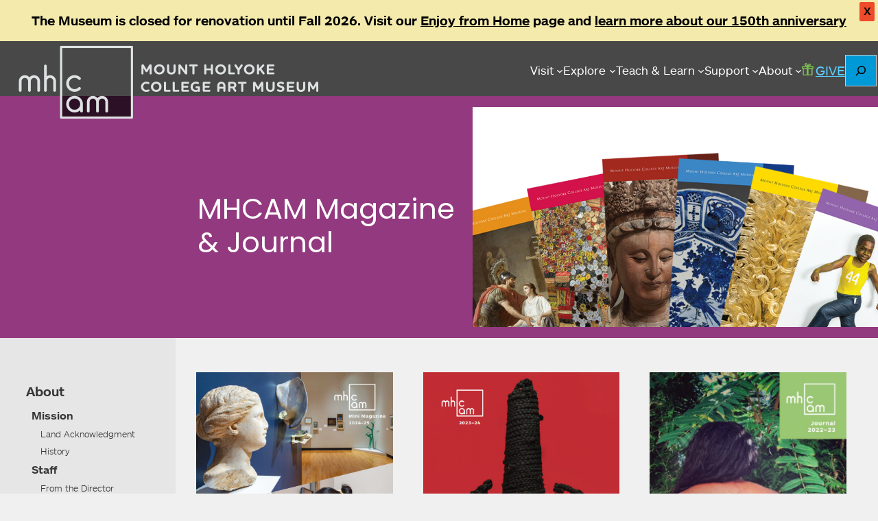

--- FILE ---
content_type: text/html; charset=UTF-8
request_url: https://artmuseum.mtholyoke.edu/about/mhcam-journal?bc=node/2211
body_size: 146315
content:
<!DOCTYPE html>
<html lang="en-US">
<head>
	<meta charset="UTF-8" />
	<meta name="viewport" content="width=device-width, initial-scale=1" />
<meta name='robots' content='max-image-preview:large' />
<title>MHCAM Magazine &#038; Journal &#8211; Mount Holyoke College Art Museum</title>
<link rel='dns-prefetch' href='//use.typekit.net' />
<link rel='dns-prefetch' href='//cdn.jsdelivr.net' />
<link rel='dns-prefetch' href='//code.jquery.com' />
<link rel="alternate" type="application/rss+xml" title="Mount Holyoke College Art Museum &raquo; Feed" href="https://artmuseum.mtholyoke.edu/feed/" />
<link rel="alternate" type="application/rss+xml" title="Mount Holyoke College Art Museum &raquo; Comments Feed" href="https://artmuseum.mtholyoke.edu/comments/feed/" />
<link rel="alternate" title="oEmbed (JSON)" type="application/json+oembed" href="https://artmuseum.mtholyoke.edu/wp-json/oembed/1.0/embed?url=https%3A%2F%2Fartmuseum.mtholyoke.edu%2Fabout%2Fmhcam-journal%2F" />
<link rel="alternate" title="oEmbed (XML)" type="text/xml+oembed" href="https://artmuseum.mtholyoke.edu/wp-json/oembed/1.0/embed?url=https%3A%2F%2Fartmuseum.mtholyoke.edu%2Fabout%2Fmhcam-journal%2F&#038;format=xml" />
<style id='wp-img-auto-sizes-contain-inline-css'>
img:is([sizes=auto i],[sizes^="auto," i]){contain-intrinsic-size:3000px 1500px}
/*# sourceURL=wp-img-auto-sizes-contain-inline-css */
</style>
<style id='wp-block-site-logo-inline-css'>
.wp-block-site-logo{box-sizing:border-box;line-height:0}.wp-block-site-logo a{display:inline-block;line-height:0}.wp-block-site-logo.is-default-size img{height:auto;width:120px}.wp-block-site-logo img{height:auto;max-width:100%}.wp-block-site-logo a,.wp-block-site-logo img{border-radius:inherit}.wp-block-site-logo.aligncenter{margin-left:auto;margin-right:auto;text-align:center}:root :where(.wp-block-site-logo.is-style-rounded){border-radius:9999px}
/*# sourceURL=https://artmuseum.mtholyoke.edu/wp-includes/blocks/site-logo/style.min.css */
</style>
<style id='wp-block-navigation-link-inline-css'>
.wp-block-navigation .wp-block-navigation-item__label{overflow-wrap:break-word}.wp-block-navigation .wp-block-navigation-item__description{display:none}.link-ui-tools{outline:1px solid #f0f0f0;padding:8px}.link-ui-block-inserter{padding-top:8px}.link-ui-block-inserter__back{margin-left:8px;text-transform:uppercase}
/*# sourceURL=https://artmuseum.mtholyoke.edu/wp-includes/blocks/navigation-link/style.min.css */
</style>
<style id='wp-block-navigation-inline-css'>
.wp-block-navigation{position:relative}.wp-block-navigation ul{margin-bottom:0;margin-left:0;margin-top:0;padding-left:0}.wp-block-navigation ul,.wp-block-navigation ul li{list-style:none;padding:0}.wp-block-navigation .wp-block-navigation-item{align-items:center;background-color:inherit;display:flex;position:relative}.wp-block-navigation .wp-block-navigation-item .wp-block-navigation__submenu-container:empty{display:none}.wp-block-navigation .wp-block-navigation-item__content{display:block;z-index:1}.wp-block-navigation .wp-block-navigation-item__content.wp-block-navigation-item__content{color:inherit}.wp-block-navigation.has-text-decoration-underline .wp-block-navigation-item__content,.wp-block-navigation.has-text-decoration-underline .wp-block-navigation-item__content:active,.wp-block-navigation.has-text-decoration-underline .wp-block-navigation-item__content:focus{text-decoration:underline}.wp-block-navigation.has-text-decoration-line-through .wp-block-navigation-item__content,.wp-block-navigation.has-text-decoration-line-through .wp-block-navigation-item__content:active,.wp-block-navigation.has-text-decoration-line-through .wp-block-navigation-item__content:focus{text-decoration:line-through}.wp-block-navigation :where(a),.wp-block-navigation :where(a:active),.wp-block-navigation :where(a:focus){text-decoration:none}.wp-block-navigation .wp-block-navigation__submenu-icon{align-self:center;background-color:inherit;border:none;color:currentColor;display:inline-block;font-size:inherit;height:.6em;line-height:0;margin-left:.25em;padding:0;width:.6em}.wp-block-navigation .wp-block-navigation__submenu-icon svg{display:inline-block;stroke:currentColor;height:inherit;margin-top:.075em;width:inherit}.wp-block-navigation{--navigation-layout-justification-setting:flex-start;--navigation-layout-direction:row;--navigation-layout-wrap:wrap;--navigation-layout-justify:flex-start;--navigation-layout-align:center}.wp-block-navigation.is-vertical{--navigation-layout-direction:column;--navigation-layout-justify:initial;--navigation-layout-align:flex-start}.wp-block-navigation.no-wrap{--navigation-layout-wrap:nowrap}.wp-block-navigation.items-justified-center{--navigation-layout-justification-setting:center;--navigation-layout-justify:center}.wp-block-navigation.items-justified-center.is-vertical{--navigation-layout-align:center}.wp-block-navigation.items-justified-right{--navigation-layout-justification-setting:flex-end;--navigation-layout-justify:flex-end}.wp-block-navigation.items-justified-right.is-vertical{--navigation-layout-align:flex-end}.wp-block-navigation.items-justified-space-between{--navigation-layout-justification-setting:space-between;--navigation-layout-justify:space-between}.wp-block-navigation .has-child .wp-block-navigation__submenu-container{align-items:normal;background-color:inherit;color:inherit;display:flex;flex-direction:column;opacity:0;position:absolute;z-index:2}@media not (prefers-reduced-motion){.wp-block-navigation .has-child .wp-block-navigation__submenu-container{transition:opacity .1s linear}}.wp-block-navigation .has-child .wp-block-navigation__submenu-container{height:0;overflow:hidden;visibility:hidden;width:0}.wp-block-navigation .has-child .wp-block-navigation__submenu-container>.wp-block-navigation-item>.wp-block-navigation-item__content{display:flex;flex-grow:1;padding:.5em 1em}.wp-block-navigation .has-child .wp-block-navigation__submenu-container>.wp-block-navigation-item>.wp-block-navigation-item__content .wp-block-navigation__submenu-icon{margin-left:auto;margin-right:0}.wp-block-navigation .has-child .wp-block-navigation__submenu-container .wp-block-navigation-item__content{margin:0}.wp-block-navigation .has-child .wp-block-navigation__submenu-container{left:-1px;top:100%}@media (min-width:782px){.wp-block-navigation .has-child .wp-block-navigation__submenu-container .wp-block-navigation__submenu-container{left:100%;top:-1px}.wp-block-navigation .has-child .wp-block-navigation__submenu-container .wp-block-navigation__submenu-container:before{background:#0000;content:"";display:block;height:100%;position:absolute;right:100%;width:.5em}.wp-block-navigation .has-child .wp-block-navigation__submenu-container .wp-block-navigation__submenu-icon{margin-right:.25em}.wp-block-navigation .has-child .wp-block-navigation__submenu-container .wp-block-navigation__submenu-icon svg{transform:rotate(-90deg)}}.wp-block-navigation .has-child .wp-block-navigation-submenu__toggle[aria-expanded=true]~.wp-block-navigation__submenu-container,.wp-block-navigation .has-child:not(.open-on-click):hover>.wp-block-navigation__submenu-container,.wp-block-navigation .has-child:not(.open-on-click):not(.open-on-hover-click):focus-within>.wp-block-navigation__submenu-container{height:auto;min-width:200px;opacity:1;overflow:visible;visibility:visible;width:auto}.wp-block-navigation.has-background .has-child .wp-block-navigation__submenu-container{left:0;top:100%}@media (min-width:782px){.wp-block-navigation.has-background .has-child .wp-block-navigation__submenu-container .wp-block-navigation__submenu-container{left:100%;top:0}}.wp-block-navigation-submenu{display:flex;position:relative}.wp-block-navigation-submenu .wp-block-navigation__submenu-icon svg{stroke:currentColor}button.wp-block-navigation-item__content{background-color:initial;border:none;color:currentColor;font-family:inherit;font-size:inherit;font-style:inherit;font-weight:inherit;letter-spacing:inherit;line-height:inherit;text-align:left;text-transform:inherit}.wp-block-navigation-submenu__toggle{cursor:pointer}.wp-block-navigation-submenu__toggle[aria-expanded=true]+.wp-block-navigation__submenu-icon>svg,.wp-block-navigation-submenu__toggle[aria-expanded=true]>svg{transform:rotate(180deg)}.wp-block-navigation-item.open-on-click .wp-block-navigation-submenu__toggle{padding-left:0;padding-right:.85em}.wp-block-navigation-item.open-on-click .wp-block-navigation-submenu__toggle+.wp-block-navigation__submenu-icon{margin-left:-.6em;pointer-events:none}.wp-block-navigation-item.open-on-click button.wp-block-navigation-item__content:not(.wp-block-navigation-submenu__toggle){padding:0}.wp-block-navigation .wp-block-page-list,.wp-block-navigation__container,.wp-block-navigation__responsive-close,.wp-block-navigation__responsive-container,.wp-block-navigation__responsive-container-content,.wp-block-navigation__responsive-dialog{gap:inherit}:where(.wp-block-navigation.has-background .wp-block-navigation-item a:not(.wp-element-button)),:where(.wp-block-navigation.has-background .wp-block-navigation-submenu a:not(.wp-element-button)){padding:.5em 1em}:where(.wp-block-navigation .wp-block-navigation__submenu-container .wp-block-navigation-item a:not(.wp-element-button)),:where(.wp-block-navigation .wp-block-navigation__submenu-container .wp-block-navigation-submenu a:not(.wp-element-button)),:where(.wp-block-navigation .wp-block-navigation__submenu-container .wp-block-navigation-submenu button.wp-block-navigation-item__content),:where(.wp-block-navigation .wp-block-navigation__submenu-container .wp-block-pages-list__item button.wp-block-navigation-item__content){padding:.5em 1em}.wp-block-navigation.items-justified-right .wp-block-navigation__container .has-child .wp-block-navigation__submenu-container,.wp-block-navigation.items-justified-right .wp-block-page-list>.has-child .wp-block-navigation__submenu-container,.wp-block-navigation.items-justified-space-between .wp-block-page-list>.has-child:last-child .wp-block-navigation__submenu-container,.wp-block-navigation.items-justified-space-between>.wp-block-navigation__container>.has-child:last-child .wp-block-navigation__submenu-container{left:auto;right:0}.wp-block-navigation.items-justified-right .wp-block-navigation__container .has-child .wp-block-navigation__submenu-container .wp-block-navigation__submenu-container,.wp-block-navigation.items-justified-right .wp-block-page-list>.has-child .wp-block-navigation__submenu-container .wp-block-navigation__submenu-container,.wp-block-navigation.items-justified-space-between .wp-block-page-list>.has-child:last-child .wp-block-navigation__submenu-container .wp-block-navigation__submenu-container,.wp-block-navigation.items-justified-space-between>.wp-block-navigation__container>.has-child:last-child .wp-block-navigation__submenu-container .wp-block-navigation__submenu-container{left:-1px;right:-1px}@media (min-width:782px){.wp-block-navigation.items-justified-right .wp-block-navigation__container .has-child .wp-block-navigation__submenu-container .wp-block-navigation__submenu-container,.wp-block-navigation.items-justified-right .wp-block-page-list>.has-child .wp-block-navigation__submenu-container .wp-block-navigation__submenu-container,.wp-block-navigation.items-justified-space-between .wp-block-page-list>.has-child:last-child .wp-block-navigation__submenu-container .wp-block-navigation__submenu-container,.wp-block-navigation.items-justified-space-between>.wp-block-navigation__container>.has-child:last-child .wp-block-navigation__submenu-container .wp-block-navigation__submenu-container{left:auto;right:100%}}.wp-block-navigation:not(.has-background) .wp-block-navigation__submenu-container{background-color:#fff;border:1px solid #00000026}.wp-block-navigation.has-background .wp-block-navigation__submenu-container{background-color:inherit}.wp-block-navigation:not(.has-text-color) .wp-block-navigation__submenu-container{color:#000}.wp-block-navigation__container{align-items:var(--navigation-layout-align,initial);display:flex;flex-direction:var(--navigation-layout-direction,initial);flex-wrap:var(--navigation-layout-wrap,wrap);justify-content:var(--navigation-layout-justify,initial);list-style:none;margin:0;padding-left:0}.wp-block-navigation__container .is-responsive{display:none}.wp-block-navigation__container:only-child,.wp-block-page-list:only-child{flex-grow:1}@keyframes overlay-menu__fade-in-animation{0%{opacity:0;transform:translateY(.5em)}to{opacity:1;transform:translateY(0)}}.wp-block-navigation__responsive-container{bottom:0;display:none;left:0;position:fixed;right:0;top:0}.wp-block-navigation__responsive-container :where(.wp-block-navigation-item a){color:inherit}.wp-block-navigation__responsive-container .wp-block-navigation__responsive-container-content{align-items:var(--navigation-layout-align,initial);display:flex;flex-direction:var(--navigation-layout-direction,initial);flex-wrap:var(--navigation-layout-wrap,wrap);justify-content:var(--navigation-layout-justify,initial)}.wp-block-navigation__responsive-container:not(.is-menu-open.is-menu-open){background-color:inherit!important;color:inherit!important}.wp-block-navigation__responsive-container.is-menu-open{background-color:inherit;display:flex;flex-direction:column}@media not (prefers-reduced-motion){.wp-block-navigation__responsive-container.is-menu-open{animation:overlay-menu__fade-in-animation .1s ease-out;animation-fill-mode:forwards}}.wp-block-navigation__responsive-container.is-menu-open{overflow:auto;padding:clamp(1rem,var(--wp--style--root--padding-top),20rem) clamp(1rem,var(--wp--style--root--padding-right),20rem) clamp(1rem,var(--wp--style--root--padding-bottom),20rem) clamp(1rem,var(--wp--style--root--padding-left),20rem);z-index:100000}.wp-block-navigation__responsive-container.is-menu-open .wp-block-navigation__responsive-container-content{align-items:var(--navigation-layout-justification-setting,inherit);display:flex;flex-direction:column;flex-wrap:nowrap;overflow:visible;padding-top:calc(2rem + 24px)}.wp-block-navigation__responsive-container.is-menu-open .wp-block-navigation__responsive-container-content,.wp-block-navigation__responsive-container.is-menu-open .wp-block-navigation__responsive-container-content .wp-block-navigation__container,.wp-block-navigation__responsive-container.is-menu-open .wp-block-navigation__responsive-container-content .wp-block-page-list{justify-content:flex-start}.wp-block-navigation__responsive-container.is-menu-open .wp-block-navigation__responsive-container-content .wp-block-navigation__submenu-icon{display:none}.wp-block-navigation__responsive-container.is-menu-open .wp-block-navigation__responsive-container-content .has-child .wp-block-navigation__submenu-container{border:none;height:auto;min-width:200px;opacity:1;overflow:initial;padding-left:2rem;padding-right:2rem;position:static;visibility:visible;width:auto}.wp-block-navigation__responsive-container.is-menu-open .wp-block-navigation__responsive-container-content .wp-block-navigation__container,.wp-block-navigation__responsive-container.is-menu-open .wp-block-navigation__responsive-container-content .wp-block-navigation__submenu-container{gap:inherit}.wp-block-navigation__responsive-container.is-menu-open .wp-block-navigation__responsive-container-content .wp-block-navigation__submenu-container{padding-top:var(--wp--style--block-gap,2em)}.wp-block-navigation__responsive-container.is-menu-open .wp-block-navigation__responsive-container-content .wp-block-navigation-item__content{padding:0}.wp-block-navigation__responsive-container.is-menu-open .wp-block-navigation__responsive-container-content .wp-block-navigation-item,.wp-block-navigation__responsive-container.is-menu-open .wp-block-navigation__responsive-container-content .wp-block-navigation__container,.wp-block-navigation__responsive-container.is-menu-open .wp-block-navigation__responsive-container-content .wp-block-page-list{align-items:var(--navigation-layout-justification-setting,initial);display:flex;flex-direction:column}.wp-block-navigation__responsive-container.is-menu-open .wp-block-navigation-item,.wp-block-navigation__responsive-container.is-menu-open .wp-block-navigation-item .wp-block-navigation__submenu-container,.wp-block-navigation__responsive-container.is-menu-open .wp-block-navigation__container,.wp-block-navigation__responsive-container.is-menu-open .wp-block-page-list{background:#0000!important;color:inherit!important}.wp-block-navigation__responsive-container.is-menu-open .wp-block-navigation__submenu-container.wp-block-navigation__submenu-container.wp-block-navigation__submenu-container.wp-block-navigation__submenu-container{left:auto;right:auto}@media (min-width:600px){.wp-block-navigation__responsive-container:not(.hidden-by-default):not(.is-menu-open){background-color:inherit;display:block;position:relative;width:100%;z-index:auto}.wp-block-navigation__responsive-container:not(.hidden-by-default):not(.is-menu-open) .wp-block-navigation__responsive-container-close{display:none}.wp-block-navigation__responsive-container.is-menu-open .wp-block-navigation__submenu-container.wp-block-navigation__submenu-container.wp-block-navigation__submenu-container.wp-block-navigation__submenu-container{left:0}}.wp-block-navigation:not(.has-background) .wp-block-navigation__responsive-container.is-menu-open{background-color:#fff}.wp-block-navigation:not(.has-text-color) .wp-block-navigation__responsive-container.is-menu-open{color:#000}.wp-block-navigation__toggle_button_label{font-size:1rem;font-weight:700}.wp-block-navigation__responsive-container-close,.wp-block-navigation__responsive-container-open{background:#0000;border:none;color:currentColor;cursor:pointer;margin:0;padding:0;text-transform:inherit;vertical-align:middle}.wp-block-navigation__responsive-container-close svg,.wp-block-navigation__responsive-container-open svg{fill:currentColor;display:block;height:24px;pointer-events:none;width:24px}.wp-block-navigation__responsive-container-open{display:flex}.wp-block-navigation__responsive-container-open.wp-block-navigation__responsive-container-open.wp-block-navigation__responsive-container-open{font-family:inherit;font-size:inherit;font-weight:inherit}@media (min-width:600px){.wp-block-navigation__responsive-container-open:not(.always-shown){display:none}}.wp-block-navigation__responsive-container-close{position:absolute;right:0;top:0;z-index:2}.wp-block-navigation__responsive-container-close.wp-block-navigation__responsive-container-close.wp-block-navigation__responsive-container-close{font-family:inherit;font-size:inherit;font-weight:inherit}.wp-block-navigation__responsive-close{width:100%}.has-modal-open .wp-block-navigation__responsive-close{margin-left:auto;margin-right:auto;max-width:var(--wp--style--global--wide-size,100%)}.wp-block-navigation__responsive-close:focus{outline:none}.is-menu-open .wp-block-navigation__responsive-close,.is-menu-open .wp-block-navigation__responsive-container-content,.is-menu-open .wp-block-navigation__responsive-dialog{box-sizing:border-box}.wp-block-navigation__responsive-dialog{position:relative}.has-modal-open .admin-bar .is-menu-open .wp-block-navigation__responsive-dialog{margin-top:46px}@media (min-width:782px){.has-modal-open .admin-bar .is-menu-open .wp-block-navigation__responsive-dialog{margin-top:32px}}html.has-modal-open{overflow:hidden}
/*# sourceURL=https://artmuseum.mtholyoke.edu/wp-includes/blocks/navigation/style.min.css */
</style>
<style id='wp-block-button-inline-css'>
.wp-block-button__link{align-content:center;box-sizing:border-box;cursor:pointer;display:inline-block;height:100%;text-align:center;word-break:break-word}.wp-block-button__link.aligncenter{text-align:center}.wp-block-button__link.alignright{text-align:right}:where(.wp-block-button__link){border-radius:9999px;box-shadow:none;padding:calc(.667em + 2px) calc(1.333em + 2px);text-decoration:none}.wp-block-button[style*=text-decoration] .wp-block-button__link{text-decoration:inherit}.wp-block-buttons>.wp-block-button.has-custom-width{max-width:none}.wp-block-buttons>.wp-block-button.has-custom-width .wp-block-button__link{width:100%}.wp-block-buttons>.wp-block-button.has-custom-font-size .wp-block-button__link{font-size:inherit}.wp-block-buttons>.wp-block-button.wp-block-button__width-25{width:calc(25% - var(--wp--style--block-gap, .5em)*.75)}.wp-block-buttons>.wp-block-button.wp-block-button__width-50{width:calc(50% - var(--wp--style--block-gap, .5em)*.5)}.wp-block-buttons>.wp-block-button.wp-block-button__width-75{width:calc(75% - var(--wp--style--block-gap, .5em)*.25)}.wp-block-buttons>.wp-block-button.wp-block-button__width-100{flex-basis:100%;width:100%}.wp-block-buttons.is-vertical>.wp-block-button.wp-block-button__width-25{width:25%}.wp-block-buttons.is-vertical>.wp-block-button.wp-block-button__width-50{width:50%}.wp-block-buttons.is-vertical>.wp-block-button.wp-block-button__width-75{width:75%}.wp-block-button.is-style-squared,.wp-block-button__link.wp-block-button.is-style-squared{border-radius:0}.wp-block-button.no-border-radius,.wp-block-button__link.no-border-radius{border-radius:0!important}:root :where(.wp-block-button .wp-block-button__link.is-style-outline),:root :where(.wp-block-button.is-style-outline>.wp-block-button__link){border:2px solid;padding:.667em 1.333em}:root :where(.wp-block-button .wp-block-button__link.is-style-outline:not(.has-text-color)),:root :where(.wp-block-button.is-style-outline>.wp-block-button__link:not(.has-text-color)){color:currentColor}:root :where(.wp-block-button .wp-block-button__link.is-style-outline:not(.has-background)),:root :where(.wp-block-button.is-style-outline>.wp-block-button__link:not(.has-background)){background-color:initial;background-image:none}
/*# sourceURL=https://artmuseum.mtholyoke.edu/wp-includes/blocks/button/style.min.css */
</style>
<style id='wp-block-buttons-inline-css'>
.wp-block-buttons{box-sizing:border-box}.wp-block-buttons.is-vertical{flex-direction:column}.wp-block-buttons.is-vertical>.wp-block-button:last-child{margin-bottom:0}.wp-block-buttons>.wp-block-button{display:inline-block;margin:0}.wp-block-buttons.is-content-justification-left{justify-content:flex-start}.wp-block-buttons.is-content-justification-left.is-vertical{align-items:flex-start}.wp-block-buttons.is-content-justification-center{justify-content:center}.wp-block-buttons.is-content-justification-center.is-vertical{align-items:center}.wp-block-buttons.is-content-justification-right{justify-content:flex-end}.wp-block-buttons.is-content-justification-right.is-vertical{align-items:flex-end}.wp-block-buttons.is-content-justification-space-between{justify-content:space-between}.wp-block-buttons.aligncenter{text-align:center}.wp-block-buttons:not(.is-content-justification-space-between,.is-content-justification-right,.is-content-justification-left,.is-content-justification-center) .wp-block-button.aligncenter{margin-left:auto;margin-right:auto;width:100%}.wp-block-buttons[style*=text-decoration] .wp-block-button,.wp-block-buttons[style*=text-decoration] .wp-block-button__link{text-decoration:inherit}.wp-block-buttons.has-custom-font-size .wp-block-button__link{font-size:inherit}.wp-block-buttons .wp-block-button__link{width:100%}.wp-block-button.aligncenter{text-align:center}
/*# sourceURL=https://artmuseum.mtholyoke.edu/wp-includes/blocks/buttons/style.min.css */
</style>
<style id='wp-block-search-inline-css'>
.wp-block-search__button{margin-left:10px;word-break:normal}.wp-block-search__button.has-icon{line-height:0}.wp-block-search__button svg{height:1.25em;min-height:24px;min-width:24px;width:1.25em;fill:currentColor;vertical-align:text-bottom}:where(.wp-block-search__button){border:1px solid #ccc;padding:6px 10px}.wp-block-search__inside-wrapper{display:flex;flex:auto;flex-wrap:nowrap;max-width:100%}.wp-block-search__label{width:100%}.wp-block-search.wp-block-search__button-only .wp-block-search__button{box-sizing:border-box;display:flex;flex-shrink:0;justify-content:center;margin-left:0;max-width:100%}.wp-block-search.wp-block-search__button-only .wp-block-search__inside-wrapper{min-width:0!important;transition-property:width}.wp-block-search.wp-block-search__button-only .wp-block-search__input{flex-basis:100%;transition-duration:.3s}.wp-block-search.wp-block-search__button-only.wp-block-search__searchfield-hidden,.wp-block-search.wp-block-search__button-only.wp-block-search__searchfield-hidden .wp-block-search__inside-wrapper{overflow:hidden}.wp-block-search.wp-block-search__button-only.wp-block-search__searchfield-hidden .wp-block-search__input{border-left-width:0!important;border-right-width:0!important;flex-basis:0;flex-grow:0;margin:0;min-width:0!important;padding-left:0!important;padding-right:0!important;width:0!important}:where(.wp-block-search__input){appearance:none;border:1px solid #949494;flex-grow:1;font-family:inherit;font-size:inherit;font-style:inherit;font-weight:inherit;letter-spacing:inherit;line-height:inherit;margin-left:0;margin-right:0;min-width:3rem;padding:8px;text-decoration:unset!important;text-transform:inherit}:where(.wp-block-search__button-inside .wp-block-search__inside-wrapper){background-color:#fff;border:1px solid #949494;box-sizing:border-box;padding:4px}:where(.wp-block-search__button-inside .wp-block-search__inside-wrapper) .wp-block-search__input{border:none;border-radius:0;padding:0 4px}:where(.wp-block-search__button-inside .wp-block-search__inside-wrapper) .wp-block-search__input:focus{outline:none}:where(.wp-block-search__button-inside .wp-block-search__inside-wrapper) :where(.wp-block-search__button){padding:4px 8px}.wp-block-search.aligncenter .wp-block-search__inside-wrapper{margin:auto}.wp-block[data-align=right] .wp-block-search.wp-block-search__button-only .wp-block-search__inside-wrapper{float:right}
/*# sourceURL=https://artmuseum.mtholyoke.edu/wp-includes/blocks/search/style.min.css */
</style>
<style id='wp-block-search-theme-inline-css'>
.wp-block-search .wp-block-search__label{font-weight:700}.wp-block-search__button{border:1px solid #ccc;padding:.375em .625em}
/*# sourceURL=https://artmuseum.mtholyoke.edu/wp-includes/blocks/search/theme.min.css */
</style>
<style id='wp-block-group-inline-css'>
.wp-block-group{box-sizing:border-box}:where(.wp-block-group.wp-block-group-is-layout-constrained){position:relative}
/*# sourceURL=https://artmuseum.mtholyoke.edu/wp-includes/blocks/group/style.min.css */
</style>
<style id='wp-block-group-theme-inline-css'>
:where(.wp-block-group.has-background){padding:1.25em 2.375em}
/*# sourceURL=https://artmuseum.mtholyoke.edu/wp-includes/blocks/group/theme.min.css */
</style>
<style id='wp-block-template-part-theme-inline-css'>
:root :where(.wp-block-template-part.has-background){margin-bottom:0;margin-top:0;padding:1.25em 2.375em}
/*# sourceURL=https://artmuseum.mtholyoke.edu/wp-includes/blocks/template-part/theme.min.css */
</style>
<style id='wp-block-post-title-inline-css'>
.wp-block-post-title{box-sizing:border-box;word-break:break-word}.wp-block-post-title :where(a){display:inline-block;font-family:inherit;font-size:inherit;font-style:inherit;font-weight:inherit;letter-spacing:inherit;line-height:inherit;text-decoration:inherit}
/*# sourceURL=https://artmuseum.mtholyoke.edu/wp-includes/blocks/post-title/style.min.css */
</style>
<style id='wp-block-list-inline-css'>
ol,ul{box-sizing:border-box}:root :where(.wp-block-list.has-background){padding:1.25em 2.375em}
/*# sourceURL=https://artmuseum.mtholyoke.edu/wp-includes/blocks/list/style.min.css */
</style>
<style id='wp-block-post-featured-image-inline-css'>
.wp-block-post-featured-image{margin-left:0;margin-right:0}.wp-block-post-featured-image a{display:block;height:100%}.wp-block-post-featured-image :where(img){box-sizing:border-box;height:auto;max-width:100%;vertical-align:bottom;width:100%}.wp-block-post-featured-image.alignfull img,.wp-block-post-featured-image.alignwide img{width:100%}.wp-block-post-featured-image .wp-block-post-featured-image__overlay.has-background-dim{background-color:#000;inset:0;position:absolute}.wp-block-post-featured-image{position:relative}.wp-block-post-featured-image .wp-block-post-featured-image__overlay.has-background-gradient{background-color:initial}.wp-block-post-featured-image .wp-block-post-featured-image__overlay.has-background-dim-0{opacity:0}.wp-block-post-featured-image .wp-block-post-featured-image__overlay.has-background-dim-10{opacity:.1}.wp-block-post-featured-image .wp-block-post-featured-image__overlay.has-background-dim-20{opacity:.2}.wp-block-post-featured-image .wp-block-post-featured-image__overlay.has-background-dim-30{opacity:.3}.wp-block-post-featured-image .wp-block-post-featured-image__overlay.has-background-dim-40{opacity:.4}.wp-block-post-featured-image .wp-block-post-featured-image__overlay.has-background-dim-50{opacity:.5}.wp-block-post-featured-image .wp-block-post-featured-image__overlay.has-background-dim-60{opacity:.6}.wp-block-post-featured-image .wp-block-post-featured-image__overlay.has-background-dim-70{opacity:.7}.wp-block-post-featured-image .wp-block-post-featured-image__overlay.has-background-dim-80{opacity:.8}.wp-block-post-featured-image .wp-block-post-featured-image__overlay.has-background-dim-90{opacity:.9}.wp-block-post-featured-image .wp-block-post-featured-image__overlay.has-background-dim-100{opacity:1}.wp-block-post-featured-image:where(.alignleft,.alignright){width:100%}
/*# sourceURL=https://artmuseum.mtholyoke.edu/wp-includes/blocks/post-featured-image/style.min.css */
</style>
<style id='wp-block-post-template-inline-css'>
.wp-block-post-template{box-sizing:border-box;list-style:none;margin-bottom:0;margin-top:0;max-width:100%;padding:0}.wp-block-post-template.is-flex-container{display:flex;flex-direction:row;flex-wrap:wrap;gap:1.25em}.wp-block-post-template.is-flex-container>li{margin:0;width:100%}@media (min-width:600px){.wp-block-post-template.is-flex-container.is-flex-container.columns-2>li{width:calc(50% - .625em)}.wp-block-post-template.is-flex-container.is-flex-container.columns-3>li{width:calc(33.33333% - .83333em)}.wp-block-post-template.is-flex-container.is-flex-container.columns-4>li{width:calc(25% - .9375em)}.wp-block-post-template.is-flex-container.is-flex-container.columns-5>li{width:calc(20% - 1em)}.wp-block-post-template.is-flex-container.is-flex-container.columns-6>li{width:calc(16.66667% - 1.04167em)}}@media (max-width:600px){.wp-block-post-template-is-layout-grid.wp-block-post-template-is-layout-grid.wp-block-post-template-is-layout-grid.wp-block-post-template-is-layout-grid{grid-template-columns:1fr}}.wp-block-post-template-is-layout-constrained>li>.alignright,.wp-block-post-template-is-layout-flow>li>.alignright{float:right;margin-inline-end:0;margin-inline-start:2em}.wp-block-post-template-is-layout-constrained>li>.alignleft,.wp-block-post-template-is-layout-flow>li>.alignleft{float:left;margin-inline-end:2em;margin-inline-start:0}.wp-block-post-template-is-layout-constrained>li>.aligncenter,.wp-block-post-template-is-layout-flow>li>.aligncenter{margin-inline-end:auto;margin-inline-start:auto}
/*# sourceURL=https://artmuseum.mtholyoke.edu/wp-includes/blocks/post-template/style.min.css */
</style>
<style id='wp-block-post-content-inline-css'>
.wp-block-post-content{display:flow-root}
/*# sourceURL=https://artmuseum.mtholyoke.edu/wp-includes/blocks/post-content/style.min.css */
</style>
<style id='wp-block-columns-inline-css'>
.wp-block-columns{box-sizing:border-box;display:flex;flex-wrap:wrap!important}@media (min-width:782px){.wp-block-columns{flex-wrap:nowrap!important}}.wp-block-columns{align-items:normal!important}.wp-block-columns.are-vertically-aligned-top{align-items:flex-start}.wp-block-columns.are-vertically-aligned-center{align-items:center}.wp-block-columns.are-vertically-aligned-bottom{align-items:flex-end}@media (max-width:781px){.wp-block-columns:not(.is-not-stacked-on-mobile)>.wp-block-column{flex-basis:100%!important}}@media (min-width:782px){.wp-block-columns:not(.is-not-stacked-on-mobile)>.wp-block-column{flex-basis:0;flex-grow:1}.wp-block-columns:not(.is-not-stacked-on-mobile)>.wp-block-column[style*=flex-basis]{flex-grow:0}}.wp-block-columns.is-not-stacked-on-mobile{flex-wrap:nowrap!important}.wp-block-columns.is-not-stacked-on-mobile>.wp-block-column{flex-basis:0;flex-grow:1}.wp-block-columns.is-not-stacked-on-mobile>.wp-block-column[style*=flex-basis]{flex-grow:0}:where(.wp-block-columns){margin-bottom:1.75em}:where(.wp-block-columns.has-background){padding:1.25em 2.375em}.wp-block-column{flex-grow:1;min-width:0;overflow-wrap:break-word;word-break:break-word}.wp-block-column.is-vertically-aligned-top{align-self:flex-start}.wp-block-column.is-vertically-aligned-center{align-self:center}.wp-block-column.is-vertically-aligned-bottom{align-self:flex-end}.wp-block-column.is-vertically-aligned-stretch{align-self:stretch}.wp-block-column.is-vertically-aligned-bottom,.wp-block-column.is-vertically-aligned-center,.wp-block-column.is-vertically-aligned-top{width:100%}
/*# sourceURL=https://artmuseum.mtholyoke.edu/wp-includes/blocks/columns/style.min.css */
</style>
<style id='wp-block-paragraph-inline-css'>
.is-small-text{font-size:.875em}.is-regular-text{font-size:1em}.is-large-text{font-size:2.25em}.is-larger-text{font-size:3em}.has-drop-cap:not(:focus):first-letter{float:left;font-size:8.4em;font-style:normal;font-weight:100;line-height:.68;margin:.05em .1em 0 0;text-transform:uppercase}body.rtl .has-drop-cap:not(:focus):first-letter{float:none;margin-left:.1em}p.has-drop-cap.has-background{overflow:hidden}:root :where(p.has-background){padding:1.25em 2.375em}:where(p.has-text-color:not(.has-link-color)) a{color:inherit}p.has-text-align-left[style*="writing-mode:vertical-lr"],p.has-text-align-right[style*="writing-mode:vertical-rl"]{rotate:180deg}
/*# sourceURL=https://artmuseum.mtholyoke.edu/wp-includes/blocks/paragraph/style.min.css */
</style>
<style id='wp-emoji-styles-inline-css'>

	img.wp-smiley, img.emoji {
		display: inline !important;
		border: none !important;
		box-shadow: none !important;
		height: 1em !important;
		width: 1em !important;
		margin: 0 0.07em !important;
		vertical-align: -0.1em !important;
		background: none !important;
		padding: 0 !important;
	}
/*# sourceURL=wp-emoji-styles-inline-css */
</style>
<style id='wp-block-library-inline-css'>
:root{--wp-block-synced-color:#7a00df;--wp-block-synced-color--rgb:122,0,223;--wp-bound-block-color:var(--wp-block-synced-color);--wp-editor-canvas-background:#ddd;--wp-admin-theme-color:#007cba;--wp-admin-theme-color--rgb:0,124,186;--wp-admin-theme-color-darker-10:#006ba1;--wp-admin-theme-color-darker-10--rgb:0,107,160.5;--wp-admin-theme-color-darker-20:#005a87;--wp-admin-theme-color-darker-20--rgb:0,90,135;--wp-admin-border-width-focus:2px}@media (min-resolution:192dpi){:root{--wp-admin-border-width-focus:1.5px}}.wp-element-button{cursor:pointer}:root .has-very-light-gray-background-color{background-color:#eee}:root .has-very-dark-gray-background-color{background-color:#313131}:root .has-very-light-gray-color{color:#eee}:root .has-very-dark-gray-color{color:#313131}:root .has-vivid-green-cyan-to-vivid-cyan-blue-gradient-background{background:linear-gradient(135deg,#00d084,#0693e3)}:root .has-purple-crush-gradient-background{background:linear-gradient(135deg,#34e2e4,#4721fb 50%,#ab1dfe)}:root .has-hazy-dawn-gradient-background{background:linear-gradient(135deg,#faaca8,#dad0ec)}:root .has-subdued-olive-gradient-background{background:linear-gradient(135deg,#fafae1,#67a671)}:root .has-atomic-cream-gradient-background{background:linear-gradient(135deg,#fdd79a,#004a59)}:root .has-nightshade-gradient-background{background:linear-gradient(135deg,#330968,#31cdcf)}:root .has-midnight-gradient-background{background:linear-gradient(135deg,#020381,#2874fc)}:root{--wp--preset--font-size--normal:16px;--wp--preset--font-size--huge:42px}.has-regular-font-size{font-size:1em}.has-larger-font-size{font-size:2.625em}.has-normal-font-size{font-size:var(--wp--preset--font-size--normal)}.has-huge-font-size{font-size:var(--wp--preset--font-size--huge)}.has-text-align-center{text-align:center}.has-text-align-left{text-align:left}.has-text-align-right{text-align:right}.has-fit-text{white-space:nowrap!important}#end-resizable-editor-section{display:none}.aligncenter{clear:both}.items-justified-left{justify-content:flex-start}.items-justified-center{justify-content:center}.items-justified-right{justify-content:flex-end}.items-justified-space-between{justify-content:space-between}.screen-reader-text{border:0;clip-path:inset(50%);height:1px;margin:-1px;overflow:hidden;padding:0;position:absolute;width:1px;word-wrap:normal!important}.screen-reader-text:focus{background-color:#ddd;clip-path:none;color:#444;display:block;font-size:1em;height:auto;left:5px;line-height:normal;padding:15px 23px 14px;text-decoration:none;top:5px;width:auto;z-index:100000}html :where(.has-border-color){border-style:solid}html :where([style*=border-top-color]){border-top-style:solid}html :where([style*=border-right-color]){border-right-style:solid}html :where([style*=border-bottom-color]){border-bottom-style:solid}html :where([style*=border-left-color]){border-left-style:solid}html :where([style*=border-width]){border-style:solid}html :where([style*=border-top-width]){border-top-style:solid}html :where([style*=border-right-width]){border-right-style:solid}html :where([style*=border-bottom-width]){border-bottom-style:solid}html :where([style*=border-left-width]){border-left-style:solid}html :where(img[class*=wp-image-]){height:auto;max-width:100%}:where(figure){margin:0 0 1em}html :where(.is-position-sticky){--wp-admin--admin-bar--position-offset:var(--wp-admin--admin-bar--height,0px)}@media screen and (max-width:600px){html :where(.is-position-sticky){--wp-admin--admin-bar--position-offset:0px}}
/*# sourceURL=/wp-includes/css/dist/block-library/common.min.css */
</style>
<style id='global-styles-inline-css'>
:root{--wp--preset--aspect-ratio--square: 1;--wp--preset--aspect-ratio--4-3: 4/3;--wp--preset--aspect-ratio--3-4: 3/4;--wp--preset--aspect-ratio--3-2: 3/2;--wp--preset--aspect-ratio--2-3: 2/3;--wp--preset--aspect-ratio--16-9: 16/9;--wp--preset--aspect-ratio--9-16: 9/16;--wp--preset--color--black: #000000;--wp--preset--color--cyan-bluish-gray: #abb8c3;--wp--preset--color--white: #ffffff;--wp--preset--color--pale-pink: #f78da7;--wp--preset--color--vivid-red: #cf2e2e;--wp--preset--color--luminous-vivid-orange: #ff6900;--wp--preset--color--luminous-vivid-amber: #fcb900;--wp--preset--color--light-green-cyan: #7bdcb5;--wp--preset--color--vivid-green-cyan: #00d084;--wp--preset--color--pale-cyan-blue: #8ed1fc;--wp--preset--color--vivid-cyan-blue: #0693e3;--wp--preset--color--vivid-purple: #9b51e0;--wp--preset--color--base: #ffffff;--wp--preset--color--contrast: #000000;--wp--preset--color--dark-blue: #007987;--wp--preset--color--dark-green: #00945e;--wp--preset--color--aqua-blue: #00add8;--wp--preset--color--mint-blue: #00bcb4;--wp--preset--color--mayo-teal: #568888;--wp--preset--color--lime-green: #77bc1f;--wp--preset--color--light-blue: #8aa9e2;--wp--preset--color--purple: #93397f;--wp--preset--color--terra-cotta: #c04e05;--wp--preset--color--cappuccino: #cbb0a2;--wp--preset--color--brown: #cea052;--wp--preset--color--red: #d927e;--wp--preset--color--gold: #edaa00;--wp--preset--color--pink: #f65097;--wp--preset--color--orange: #ff6b00;--wp--preset--color--mhc-blue: #0099D8;--wp--preset--color--mhc-darker-blue: #0072A3;--wp--preset--gradient--vivid-cyan-blue-to-vivid-purple: linear-gradient(135deg,rgb(6,147,227) 0%,rgb(155,81,224) 100%);--wp--preset--gradient--light-green-cyan-to-vivid-green-cyan: linear-gradient(135deg,rgb(122,220,180) 0%,rgb(0,208,130) 100%);--wp--preset--gradient--luminous-vivid-amber-to-luminous-vivid-orange: linear-gradient(135deg,rgb(252,185,0) 0%,rgb(255,105,0) 100%);--wp--preset--gradient--luminous-vivid-orange-to-vivid-red: linear-gradient(135deg,rgb(255,105,0) 0%,rgb(207,46,46) 100%);--wp--preset--gradient--very-light-gray-to-cyan-bluish-gray: linear-gradient(135deg,rgb(238,238,238) 0%,rgb(169,184,195) 100%);--wp--preset--gradient--cool-to-warm-spectrum: linear-gradient(135deg,rgb(74,234,220) 0%,rgb(151,120,209) 20%,rgb(207,42,186) 40%,rgb(238,44,130) 60%,rgb(251,105,98) 80%,rgb(254,248,76) 100%);--wp--preset--gradient--blush-light-purple: linear-gradient(135deg,rgb(255,206,236) 0%,rgb(152,150,240) 100%);--wp--preset--gradient--blush-bordeaux: linear-gradient(135deg,rgb(254,205,165) 0%,rgb(254,45,45) 50%,rgb(107,0,62) 100%);--wp--preset--gradient--luminous-dusk: linear-gradient(135deg,rgb(255,203,112) 0%,rgb(199,81,192) 50%,rgb(65,88,208) 100%);--wp--preset--gradient--pale-ocean: linear-gradient(135deg,rgb(255,245,203) 0%,rgb(182,227,212) 50%,rgb(51,167,181) 100%);--wp--preset--gradient--electric-grass: linear-gradient(135deg,rgb(202,248,128) 0%,rgb(113,206,126) 100%);--wp--preset--gradient--midnight: linear-gradient(135deg,rgb(2,3,129) 0%,rgb(40,116,252) 100%);--wp--preset--gradient--dark: linear-gradient(135deg, var(--wp--preset--color--dark-blue), var(--wp--preset--color--mint-blue));--wp--preset--font-size--small: 13px;--wp--preset--font-size--medium: 20px;--wp--preset--font-size--large: 36px;--wp--preset--font-size--x-large: 42px;--wp--preset--font-size--extra-small: 1rem;--wp--preset--font-size--extra-large: 2.5rem;--wp--preset--font-family--montserrat-sans: Montserrat, Geneva, Tahoma, Verdana, sans-serif;--wp--preset--font-family--cambria-georgia: Cambria, Georgia, serif;--wp--preset--spacing--20: 0.44rem;--wp--preset--spacing--30: 0.67rem;--wp--preset--spacing--40: 1rem;--wp--preset--spacing--50: 1.5rem;--wp--preset--spacing--60: 2.25rem;--wp--preset--spacing--70: 3.38rem;--wp--preset--spacing--80: 5.06rem;--wp--preset--shadow--natural: 6px 6px 9px rgba(0, 0, 0, 0.2);--wp--preset--shadow--deep: 12px 12px 50px rgba(0, 0, 0, 0.4);--wp--preset--shadow--sharp: 6px 6px 0px rgba(0, 0, 0, 0.2);--wp--preset--shadow--outlined: 6px 6px 0px -3px rgb(255, 255, 255), 6px 6px rgb(0, 0, 0);--wp--preset--shadow--crisp: 6px 6px 0px rgb(0, 0, 0);--wp--custom--navigation--responsive-breakpoint: 1000px;}:root { --wp--style--global--content-size: 1600px;--wp--style--global--wide-size: 1600px; }:where(body) { margin: 0; }.wp-site-blocks > .alignleft { float: left; margin-right: 2em; }.wp-site-blocks > .alignright { float: right; margin-left: 2em; }.wp-site-blocks > .aligncenter { justify-content: center; margin-left: auto; margin-right: auto; }:where(.wp-site-blocks) > * { margin-block-start: 24px; margin-block-end: 0; }:where(.wp-site-blocks) > :first-child { margin-block-start: 0; }:where(.wp-site-blocks) > :last-child { margin-block-end: 0; }:root { --wp--style--block-gap: 24px; }:root :where(.is-layout-flow) > :first-child{margin-block-start: 0;}:root :where(.is-layout-flow) > :last-child{margin-block-end: 0;}:root :where(.is-layout-flow) > *{margin-block-start: 24px;margin-block-end: 0;}:root :where(.is-layout-constrained) > :first-child{margin-block-start: 0;}:root :where(.is-layout-constrained) > :last-child{margin-block-end: 0;}:root :where(.is-layout-constrained) > *{margin-block-start: 24px;margin-block-end: 0;}:root :where(.is-layout-flex){gap: 24px;}:root :where(.is-layout-grid){gap: 24px;}.is-layout-flow > .alignleft{float: left;margin-inline-start: 0;margin-inline-end: 2em;}.is-layout-flow > .alignright{float: right;margin-inline-start: 2em;margin-inline-end: 0;}.is-layout-flow > .aligncenter{margin-left: auto !important;margin-right: auto !important;}.is-layout-constrained > .alignleft{float: left;margin-inline-start: 0;margin-inline-end: 2em;}.is-layout-constrained > .alignright{float: right;margin-inline-start: 2em;margin-inline-end: 0;}.is-layout-constrained > .aligncenter{margin-left: auto !important;margin-right: auto !important;}.is-layout-constrained > :where(:not(.alignleft):not(.alignright):not(.alignfull)){max-width: var(--wp--style--global--content-size);margin-left: auto !important;margin-right: auto !important;}.is-layout-constrained > .alignwide{max-width: var(--wp--style--global--wide-size);}body .is-layout-flex{display: flex;}.is-layout-flex{flex-wrap: wrap;align-items: center;}.is-layout-flex > :is(*, div){margin: 0;}body .is-layout-grid{display: grid;}.is-layout-grid > :is(*, div){margin: 0;}body{background-color: var(--wp--preset--color--base);color: var(--wp--preset--color--contrast);font-family: var(--wp--preset--font-family--montserrat-sans);line-height: 24px;padding-top: 0px;padding-right: 0px;padding-bottom: 0px;padding-left: 0px;}a:where(:not(.wp-element-button)){text-decoration: underline;}:root :where(.wp-element-button, .wp-block-button__link){background-color: #32373c;border-width: 0;color: #fff;font-family: inherit;font-size: inherit;font-style: inherit;font-weight: inherit;letter-spacing: inherit;line-height: inherit;padding-top: calc(0.667em + 2px);padding-right: calc(1.333em + 2px);padding-bottom: calc(0.667em + 2px);padding-left: calc(1.333em + 2px);text-decoration: none;text-transform: inherit;}.has-black-color{color: var(--wp--preset--color--black) !important;}.has-cyan-bluish-gray-color{color: var(--wp--preset--color--cyan-bluish-gray) !important;}.has-white-color{color: var(--wp--preset--color--white) !important;}.has-pale-pink-color{color: var(--wp--preset--color--pale-pink) !important;}.has-vivid-red-color{color: var(--wp--preset--color--vivid-red) !important;}.has-luminous-vivid-orange-color{color: var(--wp--preset--color--luminous-vivid-orange) !important;}.has-luminous-vivid-amber-color{color: var(--wp--preset--color--luminous-vivid-amber) !important;}.has-light-green-cyan-color{color: var(--wp--preset--color--light-green-cyan) !important;}.has-vivid-green-cyan-color{color: var(--wp--preset--color--vivid-green-cyan) !important;}.has-pale-cyan-blue-color{color: var(--wp--preset--color--pale-cyan-blue) !important;}.has-vivid-cyan-blue-color{color: var(--wp--preset--color--vivid-cyan-blue) !important;}.has-vivid-purple-color{color: var(--wp--preset--color--vivid-purple) !important;}.has-base-color{color: var(--wp--preset--color--base) !important;}.has-contrast-color{color: var(--wp--preset--color--contrast) !important;}.has-dark-blue-color{color: var(--wp--preset--color--dark-blue) !important;}.has-dark-green-color{color: var(--wp--preset--color--dark-green) !important;}.has-aqua-blue-color{color: var(--wp--preset--color--aqua-blue) !important;}.has-mint-blue-color{color: var(--wp--preset--color--mint-blue) !important;}.has-mayo-teal-color{color: var(--wp--preset--color--mayo-teal) !important;}.has-lime-green-color{color: var(--wp--preset--color--lime-green) !important;}.has-light-blue-color{color: var(--wp--preset--color--light-blue) !important;}.has-purple-color{color: var(--wp--preset--color--purple) !important;}.has-terra-cotta-color{color: var(--wp--preset--color--terra-cotta) !important;}.has-cappuccino-color{color: var(--wp--preset--color--cappuccino) !important;}.has-brown-color{color: var(--wp--preset--color--brown) !important;}.has-red-color{color: var(--wp--preset--color--red) !important;}.has-gold-color{color: var(--wp--preset--color--gold) !important;}.has-pink-color{color: var(--wp--preset--color--pink) !important;}.has-orange-color{color: var(--wp--preset--color--orange) !important;}.has-mhc-blue-color{color: var(--wp--preset--color--mhc-blue) !important;}.has-mhc-darker-blue-color{color: var(--wp--preset--color--mhc-darker-blue) !important;}.has-black-background-color{background-color: var(--wp--preset--color--black) !important;}.has-cyan-bluish-gray-background-color{background-color: var(--wp--preset--color--cyan-bluish-gray) !important;}.has-white-background-color{background-color: var(--wp--preset--color--white) !important;}.has-pale-pink-background-color{background-color: var(--wp--preset--color--pale-pink) !important;}.has-vivid-red-background-color{background-color: var(--wp--preset--color--vivid-red) !important;}.has-luminous-vivid-orange-background-color{background-color: var(--wp--preset--color--luminous-vivid-orange) !important;}.has-luminous-vivid-amber-background-color{background-color: var(--wp--preset--color--luminous-vivid-amber) !important;}.has-light-green-cyan-background-color{background-color: var(--wp--preset--color--light-green-cyan) !important;}.has-vivid-green-cyan-background-color{background-color: var(--wp--preset--color--vivid-green-cyan) !important;}.has-pale-cyan-blue-background-color{background-color: var(--wp--preset--color--pale-cyan-blue) !important;}.has-vivid-cyan-blue-background-color{background-color: var(--wp--preset--color--vivid-cyan-blue) !important;}.has-vivid-purple-background-color{background-color: var(--wp--preset--color--vivid-purple) !important;}.has-base-background-color{background-color: var(--wp--preset--color--base) !important;}.has-contrast-background-color{background-color: var(--wp--preset--color--contrast) !important;}.has-dark-blue-background-color{background-color: var(--wp--preset--color--dark-blue) !important;}.has-dark-green-background-color{background-color: var(--wp--preset--color--dark-green) !important;}.has-aqua-blue-background-color{background-color: var(--wp--preset--color--aqua-blue) !important;}.has-mint-blue-background-color{background-color: var(--wp--preset--color--mint-blue) !important;}.has-mayo-teal-background-color{background-color: var(--wp--preset--color--mayo-teal) !important;}.has-lime-green-background-color{background-color: var(--wp--preset--color--lime-green) !important;}.has-light-blue-background-color{background-color: var(--wp--preset--color--light-blue) !important;}.has-purple-background-color{background-color: var(--wp--preset--color--purple) !important;}.has-terra-cotta-background-color{background-color: var(--wp--preset--color--terra-cotta) !important;}.has-cappuccino-background-color{background-color: var(--wp--preset--color--cappuccino) !important;}.has-brown-background-color{background-color: var(--wp--preset--color--brown) !important;}.has-red-background-color{background-color: var(--wp--preset--color--red) !important;}.has-gold-background-color{background-color: var(--wp--preset--color--gold) !important;}.has-pink-background-color{background-color: var(--wp--preset--color--pink) !important;}.has-orange-background-color{background-color: var(--wp--preset--color--orange) !important;}.has-mhc-blue-background-color{background-color: var(--wp--preset--color--mhc-blue) !important;}.has-mhc-darker-blue-background-color{background-color: var(--wp--preset--color--mhc-darker-blue) !important;}.has-black-border-color{border-color: var(--wp--preset--color--black) !important;}.has-cyan-bluish-gray-border-color{border-color: var(--wp--preset--color--cyan-bluish-gray) !important;}.has-white-border-color{border-color: var(--wp--preset--color--white) !important;}.has-pale-pink-border-color{border-color: var(--wp--preset--color--pale-pink) !important;}.has-vivid-red-border-color{border-color: var(--wp--preset--color--vivid-red) !important;}.has-luminous-vivid-orange-border-color{border-color: var(--wp--preset--color--luminous-vivid-orange) !important;}.has-luminous-vivid-amber-border-color{border-color: var(--wp--preset--color--luminous-vivid-amber) !important;}.has-light-green-cyan-border-color{border-color: var(--wp--preset--color--light-green-cyan) !important;}.has-vivid-green-cyan-border-color{border-color: var(--wp--preset--color--vivid-green-cyan) !important;}.has-pale-cyan-blue-border-color{border-color: var(--wp--preset--color--pale-cyan-blue) !important;}.has-vivid-cyan-blue-border-color{border-color: var(--wp--preset--color--vivid-cyan-blue) !important;}.has-vivid-purple-border-color{border-color: var(--wp--preset--color--vivid-purple) !important;}.has-base-border-color{border-color: var(--wp--preset--color--base) !important;}.has-contrast-border-color{border-color: var(--wp--preset--color--contrast) !important;}.has-dark-blue-border-color{border-color: var(--wp--preset--color--dark-blue) !important;}.has-dark-green-border-color{border-color: var(--wp--preset--color--dark-green) !important;}.has-aqua-blue-border-color{border-color: var(--wp--preset--color--aqua-blue) !important;}.has-mint-blue-border-color{border-color: var(--wp--preset--color--mint-blue) !important;}.has-mayo-teal-border-color{border-color: var(--wp--preset--color--mayo-teal) !important;}.has-lime-green-border-color{border-color: var(--wp--preset--color--lime-green) !important;}.has-light-blue-border-color{border-color: var(--wp--preset--color--light-blue) !important;}.has-purple-border-color{border-color: var(--wp--preset--color--purple) !important;}.has-terra-cotta-border-color{border-color: var(--wp--preset--color--terra-cotta) !important;}.has-cappuccino-border-color{border-color: var(--wp--preset--color--cappuccino) !important;}.has-brown-border-color{border-color: var(--wp--preset--color--brown) !important;}.has-red-border-color{border-color: var(--wp--preset--color--red) !important;}.has-gold-border-color{border-color: var(--wp--preset--color--gold) !important;}.has-pink-border-color{border-color: var(--wp--preset--color--pink) !important;}.has-orange-border-color{border-color: var(--wp--preset--color--orange) !important;}.has-mhc-blue-border-color{border-color: var(--wp--preset--color--mhc-blue) !important;}.has-mhc-darker-blue-border-color{border-color: var(--wp--preset--color--mhc-darker-blue) !important;}.has-vivid-cyan-blue-to-vivid-purple-gradient-background{background: var(--wp--preset--gradient--vivid-cyan-blue-to-vivid-purple) !important;}.has-light-green-cyan-to-vivid-green-cyan-gradient-background{background: var(--wp--preset--gradient--light-green-cyan-to-vivid-green-cyan) !important;}.has-luminous-vivid-amber-to-luminous-vivid-orange-gradient-background{background: var(--wp--preset--gradient--luminous-vivid-amber-to-luminous-vivid-orange) !important;}.has-luminous-vivid-orange-to-vivid-red-gradient-background{background: var(--wp--preset--gradient--luminous-vivid-orange-to-vivid-red) !important;}.has-very-light-gray-to-cyan-bluish-gray-gradient-background{background: var(--wp--preset--gradient--very-light-gray-to-cyan-bluish-gray) !important;}.has-cool-to-warm-spectrum-gradient-background{background: var(--wp--preset--gradient--cool-to-warm-spectrum) !important;}.has-blush-light-purple-gradient-background{background: var(--wp--preset--gradient--blush-light-purple) !important;}.has-blush-bordeaux-gradient-background{background: var(--wp--preset--gradient--blush-bordeaux) !important;}.has-luminous-dusk-gradient-background{background: var(--wp--preset--gradient--luminous-dusk) !important;}.has-pale-ocean-gradient-background{background: var(--wp--preset--gradient--pale-ocean) !important;}.has-electric-grass-gradient-background{background: var(--wp--preset--gradient--electric-grass) !important;}.has-midnight-gradient-background{background: var(--wp--preset--gradient--midnight) !important;}.has-dark-gradient-background{background: var(--wp--preset--gradient--dark) !important;}.has-small-font-size{font-size: var(--wp--preset--font-size--small) !important;}.has-medium-font-size{font-size: var(--wp--preset--font-size--medium) !important;}.has-large-font-size{font-size: var(--wp--preset--font-size--large) !important;}.has-x-large-font-size{font-size: var(--wp--preset--font-size--x-large) !important;}.has-extra-small-font-size{font-size: var(--wp--preset--font-size--extra-small) !important;}.has-extra-large-font-size{font-size: var(--wp--preset--font-size--extra-large) !important;}.has-montserrat-sans-font-family{font-family: var(--wp--preset--font-family--montserrat-sans) !important;}.has-cambria-georgia-font-family{font-family: var(--wp--preset--font-family--cambria-georgia) !important;}
/*# sourceURL=global-styles-inline-css */
</style>
<style id='core-block-supports-inline-css'>
.wp-container-core-navigation-is-layout-d445cf74{justify-content:flex-end;}.wp-container-core-group-is-layout-6c531013{flex-wrap:nowrap;}.wp-container-core-group-is-layout-4e2e7437{flex-wrap:nowrap;justify-content:space-between;align-items:flex-start;}.wp-container-3{top:calc(0px + var(--wp-admin--admin-bar--position-offset, 0px));position:sticky;z-index:10;}.wp-container-core-group-is-layout-fe9cc265{flex-direction:column;align-items:flex-start;}.wp-container-core-group-is-layout-cb46ffcb{flex-wrap:nowrap;justify-content:space-between;}.wp-container-core-group-is-layout-72e8cf26 > .alignfull{margin-right:calc(var(--wp--preset--spacing--30) * -1);}.wp-container-core-post-template-is-layout-6d3fbd8f{grid-template-columns:repeat(3, minmax(0, 1fr));}.wp-container-core-columns-is-layout-28f84493{flex-wrap:nowrap;}.wp-elements-c82bac9f91e9d250364c1cb700022a53 a:where(:not(.wp-element-button)){color:var(--wp--preset--color--base);}.wp-container-core-group-is-layout-91a0ade3{gap:var(--wp--preset--spacing--50);justify-content:center;}.wp-container-core-buttons-is-layout-f66f9956{flex-wrap:nowrap;align-items:flex-start;}.wp-container-core-group-is-layout-ad40995d{flex-wrap:nowrap;gap:var(--wp--preset--spacing--30);justify-content:center;}.wp-elements-aa989a73a461f5de3a702671141512a1 a:where(:not(.wp-element-button)){color:var(--wp--preset--color--base);}.wp-container-core-group-is-layout-69ece900 > .alignfull{margin-right:calc(0px * -1);margin-left:calc(0px * -1);}.wp-container-core-buttons-is-layout-9193781b{flex-wrap:nowrap;justify-content:center;align-items:center;}.wp-container-core-group-is-layout-b4821479{justify-content:center;align-items:flex-start;}.wp-container-core-group-is-layout-007eee4c > .alignfull{margin-right:calc(0px * -1);margin-left:calc(0px * -1);}.wp-container-core-group-is-layout-007eee4c > *{margin-block-start:0;margin-block-end:0;}.wp-container-core-group-is-layout-007eee4c > * + *{margin-block-start:0px;margin-block-end:0;}
/*# sourceURL=core-block-supports-inline-css */
</style>
<style id='wp-block-template-skip-link-inline-css'>

		.skip-link.screen-reader-text {
			border: 0;
			clip-path: inset(50%);
			height: 1px;
			margin: -1px;
			overflow: hidden;
			padding: 0;
			position: absolute !important;
			width: 1px;
			word-wrap: normal !important;
		}

		.skip-link.screen-reader-text:focus {
			background-color: #eee;
			clip-path: none;
			color: #444;
			display: block;
			font-size: 1em;
			height: auto;
			left: 5px;
			line-height: normal;
			padding: 15px 23px 14px;
			text-decoration: none;
			top: 5px;
			width: auto;
			z-index: 100000;
		}
/*# sourceURL=wp-block-template-skip-link-inline-css */
</style>
<link rel='stylesheet' id='wpfront-notification-bar-css' href='https://artmuseum.mtholyoke.edu/wp-content/plugins/wpfront-notification-bar/css/wpfront-notification-bar.min.css?ver=3.5.1.05102' media='all' />
<link rel='stylesheet' id='mhcam-working-style-css' href='https://artmuseum.mtholyoke.edu/wp-content/themes/mhcam-working/style.css?ver=1765830912' media='' />
<link rel='stylesheet' id='jquery-ui-css-css' href='https://code.jquery.com/ui/1.13.2/themes/base/jquery-ui.css?ver=6.9' media='all' />
<link rel='stylesheet' id='mhcam-member-accordions-style-css' href='https://artmuseum.mtholyoke.edu/wp-content/themes/mhcam-working/includes/mhcam-member-accordions.css?ver=1765830912' media='all' />
<link rel='stylesheet' id='swiper-style-css' href='https://cdn.jsdelivr.net/npm/swiper@latest/swiper-bundle.min.css?ver=6.9' media='all' />
<link rel='stylesheet' id='mhcam-swiper-thumb-style-css' href='https://artmuseum.mtholyoke.edu/wp-content/themes/mhcam-working/includes/mhcam-thumbnail-swiper.css?ver=1765830912' media='all' />
<script src="https://artmuseum.mtholyoke.edu/wp-includes/js/jquery/jquery.min.js?ver=3.7.1" id="jquery-core-js"></script>
<script src="https://artmuseum.mtholyoke.edu/wp-includes/js/jquery/jquery-migrate.min.js?ver=3.4.1" id="jquery-migrate-js"></script>
<script src="https://artmuseum.mtholyoke.edu/wp-content/plugins/wpfront-notification-bar/jquery-plugins/js-cookie.min.js?ver=2.2.1" id="js-cookie-js"></script>
<script src="https://artmuseum.mtholyoke.edu/wp-content/plugins/wpfront-notification-bar/js/wpfront-notification-bar.min.js?ver=3.5.1.05102" id="wpfront-notification-bar-js"></script>
<link rel="https://api.w.org/" href="https://artmuseum.mtholyoke.edu/wp-json/" /><link rel="alternate" title="JSON" type="application/json" href="https://artmuseum.mtholyoke.edu/wp-json/wp/v2/pages/197" /><link rel="EditURI" type="application/rsd+xml" title="RSD" href="https://artmuseum.mtholyoke.edu/xmlrpc.php?rsd" />
<meta name="generator" content="WordPress 6.9" />
<link rel="canonical" href="https://artmuseum.mtholyoke.edu/about/mhcam-journal/" />
<link rel='shortlink' href='https://artmuseum.mtholyoke.edu/?p=197' />
<script type="importmap" id="wp-importmap">
{"imports":{"@wordpress/interactivity":"https://artmuseum.mtholyoke.edu/wp-includes/js/dist/script-modules/interactivity/index.min.js?ver=8964710565a1d258501f"}}
</script>
<link rel="modulepreload" href="https://artmuseum.mtholyoke.edu/wp-includes/js/dist/script-modules/interactivity/index.min.js?ver=8964710565a1d258501f" id="@wordpress/interactivity-js-modulepreload" fetchpriority="low">
<!-- Google Tag Manager -->
    <script>(function(w,d,s,l,i){w[l]=w[l]||[];w[l].push({'gtm.start':
            new Date().getTime(),event:'gtm.js'});var f=d.getElementsByTagName(s)[0],
            j=d.createElement(s),dl=l!='dataLayer'?'&l='+l:'';j.async=true;j.src=
            'https://www.googletagmanager.com/gtm.js?id='+i+dl;f.parentNode.insertBefore(j,f);
        })(window,document,'script','dataLayer','GTM-T9GPC3PH');</script>
    <!-- End Google Tag Manager --><style class='wp-fonts-local'>
@font-face{font-family:Montserrat;font-style:normal;font-weight:400;font-display:fallback;}
@font-face{font-family:Montserrat;font-style:italic;font-weight:400;font-display:fallback;}
</style>
<link rel="icon" href="https://artmuseum.mtholyoke.edu/wp-content/uploads/2024/11/cropped-mhcam_logo_square_white_on_blue-1-32x32.png" sizes="32x32" />
<link rel="icon" href="https://artmuseum.mtholyoke.edu/wp-content/uploads/2024/11/cropped-mhcam_logo_square_white_on_blue-1-192x192.png" sizes="192x192" />
<link rel="apple-touch-icon" href="https://artmuseum.mtholyoke.edu/wp-content/uploads/2024/11/cropped-mhcam_logo_square_white_on_blue-1-180x180.png" />
<meta name="msapplication-TileImage" content="https://artmuseum.mtholyoke.edu/wp-content/uploads/2024/11/cropped-mhcam_logo_square_white_on_blue-1-270x270.png" />
</head>

<body class="wp-singular page-template page-template-wp-custom-template-page-about page page-id-197 wp-custom-logo wp-embed-responsive wp-theme-mhcam-working locale-en-us">
                <style type="text/css">
                #wpfront-notification-bar, #wpfront-notification-bar-editor            {
            background: #888888;
            background: -moz-linear-gradient(top, #888888 0%, #000000 100%);
            background: -webkit-gradient(linear, left top, left bottom, color-stop(0%,#888888), color-stop(100%,#000000));
            background: -webkit-linear-gradient(top, #888888 0%,#000000 100%);
            background: -o-linear-gradient(top, #888888 0%,#000000 100%);
            background: -ms-linear-gradient(top, #888888 0%,#000000 100%);
            background: linear-gradient(to bottom, #888888 0%, #000000 100%);
            filter: progid:DXImageTransform.Microsoft.gradient( startColorstr='#888888', endColorstr='#000000',GradientType=0 );
            background-repeat: no-repeat;
                        }
            #wpfront-notification-bar div.wpfront-message, #wpfront-notification-bar-editor.wpfront-message            {
            color: #ffffff;
                        }
            #wpfront-notification-bar a.wpfront-button, #wpfront-notification-bar-editor a.wpfront-button            {
            background: #00b7ea;
            background: -moz-linear-gradient(top, #00b7ea 0%, #009ec3 100%);
            background: -webkit-gradient(linear, left top, left bottom, color-stop(0%,#00b7ea), color-stop(100%,#009ec3));
            background: -webkit-linear-gradient(top, #00b7ea 0%,#009ec3 100%);
            background: -o-linear-gradient(top, #00b7ea 0%,#009ec3 100%);
            background: -ms-linear-gradient(top, #00b7ea 0%,#009ec3 100%);
            background: linear-gradient(to bottom, #00b7ea 0%, #009ec3 100%);
            filter: progid:DXImageTransform.Microsoft.gradient( startColorstr='#00b7ea', endColorstr='#009ec3',GradientType=0 );

            background-repeat: no-repeat;
            color: #ffffff;
            }
            #wpfront-notification-bar-open-button            {
            background-color: #00b7ea;
            right: 10px;
                        }
            #wpfront-notification-bar-open-button.top                {
                background-image: url(https://artmuseum.mtholyoke.edu/wp-content/plugins/wpfront-notification-bar/images/arrow_down.png);
                }

                #wpfront-notification-bar-open-button.bottom                {
                background-image: url(https://artmuseum.mtholyoke.edu/wp-content/plugins/wpfront-notification-bar/images/arrow_up.png);
                }
                #wpfront-notification-bar-table, .wpfront-notification-bar tbody, .wpfront-notification-bar tr            {
                        }
            #wpfront-notification-bar div.wpfront-close            {
            border: 1px solid #555555;
            background-color: #555555;
            color: #000000;
            }
            #wpfront-notification-bar div.wpfront-close:hover            {
            border: 1px solid #aaaaaa;
            background-color: #aaaaaa;
            }
             #wpfront-notification-bar-spacer { display:block; }/*wpfront-blue for non-urgent site alert (default is yellow) */                </style>
                            <div id="wpfront-notification-bar-spacer" class="wpfront-notification-bar-spacer  hidden">
                <div id="wpfront-notification-bar-open-button" aria-label="reopen" role="button" class="wpfront-notification-bar-open-button hidden top wpfront-bottom-shadow"></div>
                <div id="wpfront-notification-bar" class="wpfront-notification-bar wpfront-fixed top ">
                                            <div aria-label="close" class="wpfront-close">X</div>
                                         
                            <table id="wpfront-notification-bar-table" border="0" cellspacing="0" cellpadding="0" role="presentation">                        
                                <tr>
                                    <td>
                                     
                                    <div class="wpfront-message wpfront-div">
                                        The Museum is closed for renovation until Fall 2026. Visit our <a href="/enjoy-from-home/">Enjoy from Home</a> page and <a href="/150th-anniversary/">learn more about our 150th anniversary</a>                                    </div>
                                                                                                       
                                    </td>
                                </tr>              
                            </table>
                            
                                    </div>
            </div>
            
            <script type="text/javascript">
                function __load_wpfront_notification_bar() {
                    if (typeof wpfront_notification_bar === "function") {
                        wpfront_notification_bar({"position":1,"height":60,"fixed_position":false,"animate_delay":0.5,"close_button":true,"button_action_close_bar":false,"auto_close_after":0,"display_after":1,"is_admin_bar_showing":false,"display_open_button":false,"keep_closed":true,"keep_closed_for":1,"position_offset":0,"display_scroll":false,"display_scroll_offset":100,"keep_closed_cookie":"wpfront-notification-bar-keep-closed","log":false,"id_suffix":"","log_prefix":"[WPFront Notification Bar]","theme_sticky_selector":"","set_max_views":false,"max_views":0,"max_views_for":0,"max_views_cookie":"wpfront-notification-bar-max-views"});
                    } else {
                                    setTimeout(__load_wpfront_notification_bar, 100);
                    }
                }
                __load_wpfront_notification_bar();
            </script>
            
<div class="wp-site-blocks">
<div class="wp-block-group site-header-group is-layout-constrained wp-block-group-is-layout-constrained wp-container-3 is-position-sticky"><header class="site-header wp-block-template-part">
<div class="wp-block-group is-content-justification-space-between is-nowrap is-layout-flex wp-container-core-group-is-layout-4e2e7437 wp-block-group-is-layout-flex"><div class="wp-block-site-logo"><a href="https://artmuseum.mtholyoke.edu/" class="custom-logo-link" rel="home"><img src="https://artmuseum.mtholyoke.edu/wp-content/uploads/2025/01/mhcam_logo_horizontal_white_transparent-464x120-marginL.png" class="custom-logo" alt="Mount Holyoke College Art Museum" decoding="async" fetchpriority="high" srcset="https://artmuseum.mtholyoke.edu/wp-content/uploads/2025/01/mhcam_logo_horizontal_white_transparent-464x120-marginL.png 464w, https://artmuseum.mtholyoke.edu/wp-content/uploads/2025/01/mhcam_logo_horizontal_white_transparent-464x120-marginL-300x78.png 300w" sizes="(max-width: 464px) 100vw, 464px" /></a></div>


<div class="wp-block-group header-nav-wrapper is-nowrap is-layout-flex wp-container-core-group-is-layout-6c531013 wp-block-group-is-layout-flex"><nav style="text-transform:capitalize;" class="is-responsive items-justified-right wp-block-navigation is-content-justification-right is-layout-flex wp-container-core-navigation-is-layout-d445cf74 wp-block-navigation-is-layout-flex" aria-label="Navigation" 
		 data-wp-interactive="core/navigation" data-wp-context='{"overlayOpenedBy":{"click":false,"hover":false,"focus":false},"type":"overlay","roleAttribute":"","ariaLabel":"Menu"}'><button aria-haspopup="dialog" aria-label="Open menu" class="wp-block-navigation__responsive-container-open" 
				data-wp-on--click="actions.openMenuOnClick"
				data-wp-on--keydown="actions.handleMenuKeydown"
			><svg width="24" height="24" xmlns="http://www.w3.org/2000/svg" viewBox="0 0 24 24" aria-hidden="true" focusable="false"><path d="M4 7.5h16v1.5H4z"></path><path d="M4 15h16v1.5H4z"></path></svg></button>
				<div class="wp-block-navigation__responsive-container"  id="modal-1" 
				data-wp-class--has-modal-open="state.isMenuOpen"
				data-wp-class--is-menu-open="state.isMenuOpen"
				data-wp-watch="callbacks.initMenu"
				data-wp-on--keydown="actions.handleMenuKeydown"
				data-wp-on--focusout="actions.handleMenuFocusout"
				tabindex="-1"
			>
					<div class="wp-block-navigation__responsive-close" tabindex="-1">
						<div class="wp-block-navigation__responsive-dialog" 
				data-wp-bind--aria-modal="state.ariaModal"
				data-wp-bind--aria-label="state.ariaLabel"
				data-wp-bind--role="state.roleAttribute"
			>
							<button aria-label="Close menu" class="wp-block-navigation__responsive-container-close" 
				data-wp-on--click="actions.closeMenuOnClick"
			><svg xmlns="http://www.w3.org/2000/svg" viewBox="0 0 24 24" width="24" height="24" aria-hidden="true" focusable="false"><path d="m13.06 12 6.47-6.47-1.06-1.06L12 10.94 5.53 4.47 4.47 5.53 10.94 12l-6.47 6.47 1.06 1.06L12 13.06l6.47 6.47 1.06-1.06L13.06 12Z"></path></svg></button>
							<div class="wp-block-navigation__responsive-container-content" 
				data-wp-watch="callbacks.focusFirstElement"
			 id="modal-1-content">
								<ul style="text-transform:capitalize;" class="wp-block-navigation__container is-responsive items-justified-right wp-block-navigation"><li data-wp-context="{ &quot;submenuOpenedBy&quot;: { &quot;click&quot;: false, &quot;hover&quot;: false, &quot;focus&quot;: false }, &quot;type&quot;: &quot;submenu&quot;, &quot;modal&quot;: null, &quot;previousFocus&quot;: null }" data-wp-interactive="core/navigation" data-wp-on--focusout="actions.handleMenuFocusout" data-wp-on--keydown="actions.handleMenuKeydown" data-wp-watch="callbacks.initMenu" tabindex="-1" class="wp-block-navigation-item has-child open-on-click visit-nav wp-block-navigation-submenu"><button data-wp-bind--aria-expanded="state.isMenuOpen" data-wp-on--click="actions.toggleMenuOnClick" aria-label="Visit submenu" class="wp-block-navigation-item__content wp-block-navigation-submenu__toggle" ><span class="wp-block-navigation-item__label">Visit</span></button><span class="wp-block-navigation__submenu-icon"><svg xmlns="http://www.w3.org/2000/svg" width="12" height="12" viewBox="0 0 12 12" fill="none" aria-hidden="true" focusable="false"><path d="M1.50002 4L6.00002 8L10.5 4" stroke-width="1.5"></path></svg></span><ul data-wp-on--focus="actions.openMenuOnFocus" class="wp-block-navigation__submenu-container visit-nav wp-block-navigation-submenu"><li class=" wp-block-navigation-item wp-block-navigation-link"><a class="wp-block-navigation-item__content"  href="/visit/"><span class="wp-block-navigation-item__label">Visit</span></a></li><li class=" wp-block-navigation-item wp-block-navigation-link"><a class="wp-block-navigation-item__content"  href="/getting-here"><span class="wp-block-navigation-item__label">Getting Here</span></a></li><li class=" wp-block-navigation-item wp-block-navigation-link"><a class="wp-block-navigation-item__content"  href="/page/access-inclusion/"><span class="wp-block-navigation-item__label">Accessibility</span></a></li><li class=" wp-block-navigation-item wp-block-navigation-link"><a class="wp-block-navigation-item__content"  href="/museum-guidelines-for-visitors"><span class="wp-block-navigation-item__label">Museum Guidelines</span></a></li><li class=" wp-block-navigation-item wp-block-navigation-link"><a class="wp-block-navigation-item__content"  href="/teach-learn/community/visitor-family-resources/"><span class="wp-block-navigation-item__label">Visitor Resources</span></a></li><li class=" wp-block-navigation-item wp-block-navigation-link"><a class="wp-block-navigation-item__content"  href="/faqs/"><span class="wp-block-navigation-item__label">FAQs</span></a></li></ul></li><li data-wp-context="{ &quot;submenuOpenedBy&quot;: { &quot;click&quot;: false, &quot;hover&quot;: false, &quot;focus&quot;: false }, &quot;type&quot;: &quot;submenu&quot;, &quot;modal&quot;: null, &quot;previousFocus&quot;: null }" data-wp-interactive="core/navigation" data-wp-on--focusout="actions.handleMenuFocusout" data-wp-on--keydown="actions.handleMenuKeydown" data-wp-watch="callbacks.initMenu" tabindex="-1" class="wp-block-navigation-item has-child open-on-click explore-nav wp-block-navigation-submenu"><button data-wp-bind--aria-expanded="state.isMenuOpen" data-wp-on--click="actions.toggleMenuOnClick" aria-label="Explore submenu" class="wp-block-navigation-item__content wp-block-navigation-submenu__toggle" ><span class="wp-block-navigation-item__label">Explore</span></button><span class="wp-block-navigation__submenu-icon"><svg xmlns="http://www.w3.org/2000/svg" width="12" height="12" viewBox="0 0 12 12" fill="none" aria-hidden="true" focusable="false"><path d="M1.50002 4L6.00002 8L10.5 4" stroke-width="1.5"></path></svg></span><ul data-wp-on--focus="actions.openMenuOnFocus" class="wp-block-navigation__submenu-container explore-nav wp-block-navigation-submenu"><li class=" wp-block-navigation-item wp-block-navigation-link"><a class="wp-block-navigation-item__content"  href="/explore/"><span class="wp-block-navigation-item__label">Explore</span></a></li><li class=" wp-block-navigation-item wp-block-navigation-link"><a class="wp-block-navigation-item__content"  href="/exhibitions/"><span class="wp-block-navigation-item__label">Exhibitions</span></a></li><li class=" wp-block-navigation-item wp-block-navigation-link"><a class="wp-block-navigation-item__content"  href="/events/"><span class="wp-block-navigation-item__label">Events</span></a></li><li class=" wp-block-navigation-item wp-block-navigation-link"><a class="wp-block-navigation-item__content"  href="/collections/"><span class="wp-block-navigation-item__label">The Collection</span></a></li><li class=" wp-block-navigation-item wp-block-navigation-link"><a class="wp-block-navigation-item__content"  href="/enjoy-from-home/"><span class="wp-block-navigation-item__label">Enjoy from Home</span></a></li><li class=" wp-block-navigation-item wp-block-navigation-link"><a class="wp-block-navigation-item__content"  href="/blog/"><span class="wp-block-navigation-item__label">Blog</span></a></li></ul></li><li data-wp-context="{ &quot;submenuOpenedBy&quot;: { &quot;click&quot;: false, &quot;hover&quot;: false, &quot;focus&quot;: false }, &quot;type&quot;: &quot;submenu&quot;, &quot;modal&quot;: null, &quot;previousFocus&quot;: null }" data-wp-interactive="core/navigation" data-wp-on--focusout="actions.handleMenuFocusout" data-wp-on--keydown="actions.handleMenuKeydown" data-wp-watch="callbacks.initMenu" tabindex="-1" class="wp-block-navigation-item has-child open-on-click twa-nav wp-block-navigation-submenu"><button data-wp-bind--aria-expanded="state.isMenuOpen" data-wp-on--click="actions.toggleMenuOnClick" aria-label="Teach &amp; Learn submenu" class="wp-block-navigation-item__content wp-block-navigation-submenu__toggle" ><span class="wp-block-navigation-item__label">Teach &amp; Learn</span></button><span class="wp-block-navigation__submenu-icon"><svg xmlns="http://www.w3.org/2000/svg" width="12" height="12" viewBox="0 0 12 12" fill="none" aria-hidden="true" focusable="false"><path d="M1.50002 4L6.00002 8L10.5 4" stroke-width="1.5"></path></svg></span><ul data-wp-on--focus="actions.openMenuOnFocus" class="wp-block-navigation__submenu-container twa-nav wp-block-navigation-submenu"><li class=" wp-block-navigation-item wp-block-navigation-link"><a class="wp-block-navigation-item__content"  href="/teaching-with-art/"><span class="wp-block-navigation-item__label">Teach &amp; Learn</span></a></li><li class=" wp-block-navigation-item wp-block-navigation-link"><a class="wp-block-navigation-item__content"  href="/teach-learn/faculty/"><span class="wp-block-navigation-item__label">Faculty Resources</span></a></li><li class=" wp-block-navigation-item wp-block-navigation-link"><a class="wp-block-navigation-item__content"  href="/teach-learn/faculty/museum-guidelines/"><span class="wp-block-navigation-item__label">Museum Guidelines for Classes</span></a></li><li class=" wp-block-navigation-item wp-block-navigation-link"><a class="wp-block-navigation-item__content"  href="/teach-learn/students/"><span class="wp-block-navigation-item__label">MHC Student Opportunities</span></a></li><li class=" wp-block-navigation-item wp-block-navigation-link"><a class="wp-block-navigation-item__content"  href="/teach-learn/k-12-educators/"><span class="wp-block-navigation-item__label">K-12 and Community Tours</span></a></li></ul></li><li data-wp-context="{ &quot;submenuOpenedBy&quot;: { &quot;click&quot;: false, &quot;hover&quot;: false, &quot;focus&quot;: false }, &quot;type&quot;: &quot;submenu&quot;, &quot;modal&quot;: null, &quot;previousFocus&quot;: null }" data-wp-interactive="core/navigation" data-wp-on--focusout="actions.handleMenuFocusout" data-wp-on--keydown="actions.handleMenuKeydown" data-wp-watch="callbacks.initMenu" tabindex="-1" class="wp-block-navigation-item has-child open-on-click join-nav wp-block-navigation-submenu"><button data-wp-bind--aria-expanded="state.isMenuOpen" data-wp-on--click="actions.toggleMenuOnClick" aria-label="Support submenu" class="wp-block-navigation-item__content wp-block-navigation-submenu__toggle" ><span class="wp-block-navigation-item__label">Support</span></button><span class="wp-block-navigation__submenu-icon"><svg xmlns="http://www.w3.org/2000/svg" width="12" height="12" viewBox="0 0 12 12" fill="none" aria-hidden="true" focusable="false"><path d="M1.50002 4L6.00002 8L10.5 4" stroke-width="1.5"></path></svg></span><ul data-wp-on--focus="actions.openMenuOnFocus" class="wp-block-navigation__submenu-container join-nav wp-block-navigation-submenu"><li class=" wp-block-navigation-item wp-block-navigation-link"><a class="wp-block-navigation-item__content"  href="/join-and-support/"><span class="wp-block-navigation-item__label">Support</span></a></li><li class=" wp-block-navigation-item wp-block-navigation-link"><a class="wp-block-navigation-item__content"  href="/get-involved/membership/"><span class="wp-block-navigation-item__label">Become a Friend of Art</span></a></li><li class=" wp-block-navigation-item wp-block-navigation-link"><a class="wp-block-navigation-item__content"  href="/get-involved/membership/directors-circle/"><span class="wp-block-navigation-item__label">Join Director&#8217;s Circle</span></a></li><li class=" wp-block-navigation-item wp-block-navigation-link"><a class="wp-block-navigation-item__content"  href="/about/advisory-board/"><span class="wp-block-navigation-item__label">Meet the Advisory Board</span></a></li><li class=" wp-block-navigation-item wp-block-navigation-link"><a class="wp-block-navigation-item__content"  href="/get-involved/ways-giving/"><span class="wp-block-navigation-item__label">Other Ways to Give</span></a></li><li class=" wp-block-navigation-item wp-block-navigation-link"><a class="wp-block-navigation-item__content"  href="/students/free-student-membership/"><span class="wp-block-navigation-item__label">Student Members Free</span></a></li></ul></li><li data-wp-context="{ &quot;submenuOpenedBy&quot;: { &quot;click&quot;: false, &quot;hover&quot;: false, &quot;focus&quot;: false }, &quot;type&quot;: &quot;submenu&quot;, &quot;modal&quot;: null, &quot;previousFocus&quot;: null }" data-wp-interactive="core/navigation" data-wp-on--focusout="actions.handleMenuFocusout" data-wp-on--keydown="actions.handleMenuKeydown" data-wp-watch="callbacks.initMenu" tabindex="-1" class="wp-block-navigation-item has-child open-on-click about-nav wp-block-navigation-submenu"><button data-wp-bind--aria-expanded="state.isMenuOpen" data-wp-on--click="actions.toggleMenuOnClick" aria-label="About submenu" class="wp-block-navigation-item__content wp-block-navigation-submenu__toggle" ><span class="wp-block-navigation-item__label">About</span></button><span class="wp-block-navigation__submenu-icon"><svg xmlns="http://www.w3.org/2000/svg" width="12" height="12" viewBox="0 0 12 12" fill="none" aria-hidden="true" focusable="false"><path d="M1.50002 4L6.00002 8L10.5 4" stroke-width="1.5"></path></svg></span><ul data-wp-on--focus="actions.openMenuOnFocus" class="wp-block-navigation__submenu-container about-nav wp-block-navigation-submenu"><li class=" wp-block-navigation-item wp-block-navigation-link"><a class="wp-block-navigation-item__content"  href="/about/"><span class="wp-block-navigation-item__label">About</span></a></li><li class=" wp-block-navigation-item wp-block-navigation-link"><a class="wp-block-navigation-item__content"  href="/about/mission/"><span class="wp-block-navigation-item__label">Mission</span></a></li><li class=" wp-block-navigation-item wp-block-navigation-link"><a class="wp-block-navigation-item__content"  href="/staff/"><span class="wp-block-navigation-item__label">Staff</span></a></li><li class=" wp-block-navigation-item wp-block-navigation-link"><a class="wp-block-navigation-item__content"  href="/publications/"><span class="wp-block-navigation-item__label">Publications &amp; Press</span></a></li><li class=" wp-block-navigation-item wp-block-navigation-link"><a class="wp-block-navigation-item__content"  href="/150th-anniversary/"><span class="wp-block-navigation-item__label">150th Anniversary</span></a></li></ul></li></ul>
							</div>
						</div>
					</div>
				</div></nav>


<div class="wp-block-buttons is-layout-flex wp-block-buttons-is-layout-flex">
<div class="wp-block-button give-button"><a class="wp-block-button__link wp-element-button" href="https://securelb.imodules.com/s/1660/lg22/form.aspx?sid=1660&amp;gid=2&amp;pgid=2203&amp;cid=3931&amp;appealcode=header" target="_blank"><img decoding="async" class="wp-image-6551" style="width: 17px;padding-right:3px;" src="/wp-content/themes/mhcam-working/assets/images/giving_green_box_transparent_small.png" alt="">GIVE</a></div>
</div>


<form role="search" method="get" action="https://artmuseum.mtholyoke.edu/" class="wp-block-search__button-only wp-block-search__searchfield-hidden wp-block-search__icon-button wp-block-search" 
		 data-wp-interactive="core/search"
		 data-wp-context='{"isSearchInputVisible":false,"inputId":"wp-block-search__input-2","ariaLabelExpanded":"Submit Search","ariaLabelCollapsed":"Expand search field"}'
		 data-wp-class--wp-block-search__searchfield-hidden="!context.isSearchInputVisible"
		 data-wp-on--keydown="actions.handleSearchKeydown"
		 data-wp-on--focusout="actions.handleSearchFocusout"
		><label class="wp-block-search__label screen-reader-text" for="wp-block-search__input-2" >Search</label><div class="wp-block-search__inside-wrapper" ><input aria-hidden="true" class="wp-block-search__input" data-wp-bind--aria-hidden="!context.isSearchInputVisible" data-wp-bind--tabindex="state.tabindex" id="wp-block-search__input-2" placeholder=""  value="" type="search" name="s" required /><button  aria-expanded="false"  class="wp-block-search__button has-icon wp-element-button" data-wp-bind--aria-controls="state.ariaControls" data-wp-bind--aria-expanded="context.isSearchInputVisible" data-wp-bind--aria-label="state.ariaLabel" data-wp-bind--type="state.type" data-wp-on--click="actions.openSearchInput"  ><svg class="search-icon" viewBox="0 0 24 24" width="24" height="24">
					<path d="M13 5c-3.3 0-6 2.7-6 6 0 1.4.5 2.7 1.3 3.7l-3.8 3.8 1.1 1.1 3.8-3.8c1 .8 2.3 1.3 3.7 1.3 3.3 0 6-2.7 6-6S16.3 5 13 5zm0 10.5c-2.5 0-4.5-2-4.5-4.5s2-4.5 4.5-4.5 4.5 2 4.5 4.5-2 4.5-4.5 4.5z"></path>
				</svg></button></div></form></div>
</div>
</header></div>



<main class="wp-block-group is-layout-constrained wp-block-group-is-layout-constrained">
<div class="wp-block-group title-block is-content-justification-space-between is-nowrap is-layout-flex wp-container-core-group-is-layout-cb46ffcb wp-block-group-is-layout-flex">
<div class="wp-block-group title-wrapper is-vertical is-layout-flex wp-container-core-group-is-layout-fe9cc265 wp-block-group-is-layout-flex"><h2 class="wp-block-post-title">MHCAM Magazine &#038; Journal</h2>

</div>


<div class="hero-image-container"><img src="https://artmuseum.mtholyoke.edu/wp-content/uploads/2024/11/newsletters2.jpg" alt="Mount Holyoke College Art Museum newsletter collage" /></div></div>



<div class="wp-block-columns mobile-reverse-column-direction is-layout-flex wp-container-core-columns-is-layout-28f84493 wp-block-columns-is-layout-flex">
<div class="wp-block-column left-nav is-layout-flow wp-block-column-is-layout-flow" style="flex-basis:20%">
<div class="wp-block-group is-layout-constrained wp-container-core-group-is-layout-72e8cf26 wp-block-group-is-layout-constrained" style="padding-right:var(--wp--preset--spacing--30)">
<nav>



<ul class="wp-block-list sidebar-nav">
<li><a href="/about">About</a></li>



<li><a href="/about/mission/" data-type="page">Mission</a>
<ul class="wp-block-list">
<li><a href="/land-acknowledgement/" data-type="page">Land Acknowledgment</a></li>



<li><a href="/about/museum-history/">History</a></li>
</ul>
</li>



<li><a href="/staff/" data-type="page">Staff</a>
<ul class="wp-block-list">
<li><a href="/about/director/" data-type="page">From the Director</a></li>
</ul>
</li>



<li><a href="/publications" data-type="page">Publications &amp; Press</a>
<ul class="wp-block-list">
<li><a href="/about/mhcam-journal/" data-type="page">MHCAM Magazine</a></li>



<li><a href="/about/stewardship-report/" data-type="page">Stewardship Report</a></li>



<li><a href="/about/books-catalogues/" data-type="page">Catalogues</a></li>



<li><a href="/about/news/" data-type="page">Press &amp; News</a></li>



<li><a href="/blog/" data-type="page">Blog</a></li>
</ul>
</li>



<li><a href="/150th-anniversary/" data-type="page">150th Anniversary</a>
<ul class="wp-block-list">
<li><a href="/reinstallation-updates">Reinstallation Updates</a></li>
</ul>
</li>
</ul>



</nav>
</div>
</div>



<div class="wp-block-column right-panel is-layout-flow wp-block-column-is-layout-flow" style="flex-basis:80%">

<div class="entry-content wp-block-post-content is-layout-flow wp-block-post-content-is-layout-flow">
<div class="wp-block-query is-layout-flow wp-block-query-is-layout-flow"><ul class="columns-3 wp-block-post-template is-layout-grid wp-container-core-post-template-is-layout-6d3fbd8f wp-block-post-template-is-layout-grid"><li class="wp-block-post post-546 magazine type-magazine status-publish has-post-thumbnail hentry">

<div class="wp-block-group is-layout-flow wp-block-group-is-layout-flow" style="padding-top:30px;padding-right:30px;padding-bottom:30px;padding-left:30px"><figure class="wp-block-post-featured-image"><a href="https://artmuseum.mtholyoke.edu/magazine/2024-2025-mini-magazine/" target="_self"  ><img decoding="async" width="396" height="517" src="https://artmuseum.mtholyoke.edu/wp-content/uploads/2024/11/mini-mag-2024-25-cover.png" class="attachment-post-thumbnail size-post-thumbnail wp-post-image" alt="2024-2025 Mini Magazine" style="object-fit:cover;" srcset="https://artmuseum.mtholyoke.edu/wp-content/uploads/2024/11/mini-mag-2024-25-cover.png 396w, https://artmuseum.mtholyoke.edu/wp-content/uploads/2024/11/mini-mag-2024-25-cover-230x300.png 230w" sizes="(max-width: 396px) 100vw, 396px" /></a></figure></div>

</li><li class="wp-block-post post-550 magazine type-magazine status-publish has-post-thumbnail hentry">

<div class="wp-block-group is-layout-flow wp-block-group-is-layout-flow" style="padding-top:30px;padding-right:30px;padding-bottom:30px;padding-left:30px"><figure class="wp-block-post-featured-image"><a href="https://artmuseum.mtholyoke.edu/magazine/2023-2024-magazine/" target="_self"  ><img decoding="async" width="396" height="516" src="https://artmuseum.mtholyoke.edu/wp-content/uploads/2024/11/cover_2023-2024.png" class="attachment-post-thumbnail size-post-thumbnail wp-post-image" alt="2023-2024 Magazine" style="object-fit:cover;" srcset="https://artmuseum.mtholyoke.edu/wp-content/uploads/2024/11/cover_2023-2024.png 396w, https://artmuseum.mtholyoke.edu/wp-content/uploads/2024/11/cover_2023-2024-230x300.png 230w" sizes="(max-width: 396px) 100vw, 396px" /></a></figure></div>

</li><li class="wp-block-post post-554 magazine type-magazine status-publish has-post-thumbnail hentry">

<div class="wp-block-group is-layout-flow wp-block-group-is-layout-flow" style="padding-top:30px;padding-right:30px;padding-bottom:30px;padding-left:30px"><figure class="wp-block-post-featured-image"><a href="https://artmuseum.mtholyoke.edu/magazine/2022-2023-journal/" target="_self"  ><img decoding="async" width="594" height="774" src="https://artmuseum.mtholyoke.edu/wp-content/uploads/2024/11/2022-23-journal_cover.png" class="attachment-post-thumbnail size-post-thumbnail wp-post-image" alt="2022-2023 Journal" style="object-fit:cover;" srcset="https://artmuseum.mtholyoke.edu/wp-content/uploads/2024/11/2022-23-journal_cover.png 594w, https://artmuseum.mtholyoke.edu/wp-content/uploads/2024/11/2022-23-journal_cover-230x300.png 230w" sizes="(max-width: 594px) 100vw, 594px" /></a></figure></div>

</li><li class="wp-block-post post-558 magazine type-magazine status-publish has-post-thumbnail hentry">

<div class="wp-block-group is-layout-flow wp-block-group-is-layout-flow" style="padding-top:30px;padding-right:30px;padding-bottom:30px;padding-left:30px"><figure class="wp-block-post-featured-image"><a href="https://artmuseum.mtholyoke.edu/magazine/2021-2022-journal/" target="_self"  ><img loading="lazy" decoding="async" width="594" height="774" src="https://artmuseum.mtholyoke.edu/wp-content/uploads/2024/11/MHCAM_Journal_21-22_cover.png" class="attachment-post-thumbnail size-post-thumbnail wp-post-image" alt="2021-2022 Journal" style="object-fit:cover;" srcset="https://artmuseum.mtholyoke.edu/wp-content/uploads/2024/11/MHCAM_Journal_21-22_cover.png 594w, https://artmuseum.mtholyoke.edu/wp-content/uploads/2024/11/MHCAM_Journal_21-22_cover-230x300.png 230w" sizes="auto, (max-width: 594px) 100vw, 594px" /></a></figure></div>

</li><li class="wp-block-post post-562 magazine type-magazine status-publish has-post-thumbnail hentry">

<div class="wp-block-group is-layout-flow wp-block-group-is-layout-flow" style="padding-top:30px;padding-right:30px;padding-bottom:30px;padding-left:30px"><figure class="wp-block-post-featured-image"><a href="https://artmuseum.mtholyoke.edu/magazine/2019-2020-journal/" target="_self"  ><img loading="lazy" decoding="async" width="683" height="891" src="https://artmuseum.mtholyoke.edu/wp-content/uploads/2024/11/Fall2019Journalcover_1.png" class="attachment-post-thumbnail size-post-thumbnail wp-post-image" alt="2019-2020 Journal" style="object-fit:cover;" srcset="https://artmuseum.mtholyoke.edu/wp-content/uploads/2024/11/Fall2019Journalcover_1.png 683w, https://artmuseum.mtholyoke.edu/wp-content/uploads/2024/11/Fall2019Journalcover_1-230x300.png 230w" sizes="auto, (max-width: 683px) 100vw, 683px" /></a></figure></div>

</li><li class="wp-block-post post-566 magazine type-magazine status-publish has-post-thumbnail hentry">

<div class="wp-block-group is-layout-flow wp-block-group-is-layout-flow" style="padding-top:30px;padding-right:30px;padding-bottom:30px;padding-left:30px"><figure class="wp-block-post-featured-image"><a href="https://artmuseum.mtholyoke.edu/magazine/2018-2019-journal/" target="_self"  ><img loading="lazy" decoding="async" width="395" height="513" src="https://artmuseum.mtholyoke.edu/wp-content/uploads/2024/11/newsFall2018cover.jpg" class="attachment-post-thumbnail size-post-thumbnail wp-post-image" alt="2018-2019 Journal" style="object-fit:cover;" srcset="https://artmuseum.mtholyoke.edu/wp-content/uploads/2024/11/newsFall2018cover.jpg 395w, https://artmuseum.mtholyoke.edu/wp-content/uploads/2024/11/newsFall2018cover-231x300.jpg 231w" sizes="auto, (max-width: 395px) 100vw, 395px" /></a></figure></div>

</li><li class="wp-block-post post-570 magazine type-magazine status-publish has-post-thumbnail hentry">

<div class="wp-block-group is-layout-flow wp-block-group-is-layout-flow" style="padding-top:30px;padding-right:30px;padding-bottom:30px;padding-left:30px"><figure class="wp-block-post-featured-image"><a href="https://artmuseum.mtholyoke.edu/magazine/journal-2017-2018/" target="_self"  ><img loading="lazy" decoding="async" width="556" height="724" src="https://artmuseum.mtholyoke.edu/wp-content/uploads/2024/11/MHCAMNews.Fall17-cover.png" class="attachment-post-thumbnail size-post-thumbnail wp-post-image" alt="Journal 2017-2018" style="object-fit:cover;" srcset="https://artmuseum.mtholyoke.edu/wp-content/uploads/2024/11/MHCAMNews.Fall17-cover.png 556w, https://artmuseum.mtholyoke.edu/wp-content/uploads/2024/11/MHCAMNews.Fall17-cover-230x300.png 230w" sizes="auto, (max-width: 556px) 100vw, 556px" /></a></figure></div>

</li><li class="wp-block-post post-574 magazine type-magazine status-publish has-post-thumbnail hentry">

<div class="wp-block-group is-layout-flow wp-block-group-is-layout-flow" style="padding-top:30px;padding-right:30px;padding-bottom:30px;padding-left:30px"><figure class="wp-block-post-featured-image"><a href="https://artmuseum.mtholyoke.edu/magazine/spring-2017-journal/" target="_self"  ><img loading="lazy" decoding="async" width="591" height="767" src="https://artmuseum.mtholyoke.edu/wp-content/uploads/2024/11/Screen-Shot-2017-01-19-at-7.52.29-PM.png" class="attachment-post-thumbnail size-post-thumbnail wp-post-image" alt="Spring 2017 Journal" style="object-fit:cover;" srcset="https://artmuseum.mtholyoke.edu/wp-content/uploads/2024/11/Screen-Shot-2017-01-19-at-7.52.29-PM.png 591w, https://artmuseum.mtholyoke.edu/wp-content/uploads/2024/11/Screen-Shot-2017-01-19-at-7.52.29-PM-231x300.png 231w" sizes="auto, (max-width: 591px) 100vw, 591px" /></a></figure></div>

</li><li class="wp-block-post post-578 magazine type-magazine status-publish has-post-thumbnail hentry">

<div class="wp-block-group is-layout-flow wp-block-group-is-layout-flow" style="padding-top:30px;padding-right:30px;padding-bottom:30px;padding-left:30px"><figure class="wp-block-post-featured-image"><a href="https://artmuseum.mtholyoke.edu/magazine/140th-anniversary-special-edition/" target="_self"  ><img loading="lazy" decoding="async" width="515" height="674" src="https://artmuseum.mtholyoke.edu/wp-content/uploads/2024/11/mhcam_news_fa2016_cover.png" class="attachment-post-thumbnail size-post-thumbnail wp-post-image" alt="140th Anniversary Special Edition" style="object-fit:cover;" srcset="https://artmuseum.mtholyoke.edu/wp-content/uploads/2024/11/mhcam_news_fa2016_cover.png 515w, https://artmuseum.mtholyoke.edu/wp-content/uploads/2024/11/mhcam_news_fa2016_cover-229x300.png 229w" sizes="auto, (max-width: 515px) 100vw, 515px" /></a></figure></div>

</li><li class="wp-block-post post-582 magazine type-magazine status-publish has-post-thumbnail hentry">

<div class="wp-block-group is-layout-flow wp-block-group-is-layout-flow" style="padding-top:30px;padding-right:30px;padding-bottom:30px;padding-left:30px"><figure class="wp-block-post-featured-image"><a href="https://artmuseum.mtholyoke.edu/magazine/spring-2016-journal/" target="_self"  ><img loading="lazy" decoding="async" width="519" height="675" src="https://artmuseum.mtholyoke.edu/wp-content/uploads/2024/11/newsletter_spring2016_cover_0.png" class="attachment-post-thumbnail size-post-thumbnail wp-post-image" alt="Spring 2016 Journal" style="object-fit:cover;" srcset="https://artmuseum.mtholyoke.edu/wp-content/uploads/2024/11/newsletter_spring2016_cover_0.png 519w, https://artmuseum.mtholyoke.edu/wp-content/uploads/2024/11/newsletter_spring2016_cover_0-231x300.png 231w" sizes="auto, (max-width: 519px) 100vw, 519px" /></a></figure></div>

</li><li class="wp-block-post post-586 magazine type-magazine status-publish has-post-thumbnail hentry">

<div class="wp-block-group is-layout-flow wp-block-group-is-layout-flow" style="padding-top:30px;padding-right:30px;padding-bottom:30px;padding-left:30px"><figure class="wp-block-post-featured-image"><a href="https://artmuseum.mtholyoke.edu/magazine/fall-2015-journal/" target="_self"  ><img loading="lazy" decoding="async" width="617" height="804" src="https://artmuseum.mtholyoke.edu/wp-content/uploads/2024/11/fall2015_news_cover.png" class="attachment-post-thumbnail size-post-thumbnail wp-post-image" alt="Fall 2015 Journal" style="object-fit:cover;" srcset="https://artmuseum.mtholyoke.edu/wp-content/uploads/2024/11/fall2015_news_cover.png 617w, https://artmuseum.mtholyoke.edu/wp-content/uploads/2024/11/fall2015_news_cover-230x300.png 230w" sizes="auto, (max-width: 617px) 100vw, 617px" /></a></figure></div>

</li><li class="wp-block-post post-674 magazine type-magazine status-publish has-post-thumbnail hentry">

<div class="wp-block-group is-layout-flow wp-block-group-is-layout-flow" style="padding-top:30px;padding-right:30px;padding-bottom:30px;padding-left:30px"><figure class="wp-block-post-featured-image"><a href="https://artmuseum.mtholyoke.edu/magazine/fall-2004-journal/" target="_self"  ><img loading="lazy" decoding="async" width="1000" height="1467" src="https://artmuseum.mtholyoke.edu/wp-content/uploads/2024/11/Fall-2004-Newsletter-1_0.jpg" class="attachment-post-thumbnail size-post-thumbnail wp-post-image" alt="Fall 2004 Journal" style="object-fit:cover;" srcset="https://artmuseum.mtholyoke.edu/wp-content/uploads/2024/11/Fall-2004-Newsletter-1_0.jpg 1000w, https://artmuseum.mtholyoke.edu/wp-content/uploads/2024/11/Fall-2004-Newsletter-1_0-204x300.jpg 204w, https://artmuseum.mtholyoke.edu/wp-content/uploads/2024/11/Fall-2004-Newsletter-1_0-698x1024.jpg 698w, https://artmuseum.mtholyoke.edu/wp-content/uploads/2024/11/Fall-2004-Newsletter-1_0-768x1127.jpg 768w" sizes="auto, (max-width: 1000px) 100vw, 1000px" /></a></figure></div>

</li><li class="wp-block-post post-670 magazine type-magazine status-publish has-post-thumbnail hentry">

<div class="wp-block-group is-layout-flow wp-block-group-is-layout-flow" style="padding-top:30px;padding-right:30px;padding-bottom:30px;padding-left:30px"><figure class="wp-block-post-featured-image"><a href="https://artmuseum.mtholyoke.edu/magazine/spring-2005-newsletter/" target="_self"  ><img loading="lazy" decoding="async" width="1000" height="1467" src="https://artmuseum.mtholyoke.edu/wp-content/uploads/2024/11/news-spring-2005-1_0.jpg" class="attachment-post-thumbnail size-post-thumbnail wp-post-image" alt="Spring 2005 Newsletter" style="object-fit:cover;" srcset="https://artmuseum.mtholyoke.edu/wp-content/uploads/2024/11/news-spring-2005-1_0.jpg 1000w, https://artmuseum.mtholyoke.edu/wp-content/uploads/2024/11/news-spring-2005-1_0-204x300.jpg 204w, https://artmuseum.mtholyoke.edu/wp-content/uploads/2024/11/news-spring-2005-1_0-698x1024.jpg 698w, https://artmuseum.mtholyoke.edu/wp-content/uploads/2024/11/news-spring-2005-1_0-768x1127.jpg 768w" sizes="auto, (max-width: 1000px) 100vw, 1000px" /></a></figure></div>

</li><li class="wp-block-post post-666 magazine type-magazine status-publish has-post-thumbnail hentry">

<div class="wp-block-group is-layout-flow wp-block-group-is-layout-flow" style="padding-top:30px;padding-right:30px;padding-bottom:30px;padding-left:30px"><figure class="wp-block-post-featured-image"><a href="https://artmuseum.mtholyoke.edu/magazine/fall-2005-newsletter/" target="_self"  ><img loading="lazy" decoding="async" width="1000" height="1467" src="https://artmuseum.mtholyoke.edu/wp-content/uploads/2024/11/Fall-2005-Newsletter-1_0.jpg" class="attachment-post-thumbnail size-post-thumbnail wp-post-image" alt="Fall 2005 Newsletter" style="object-fit:cover;" srcset="https://artmuseum.mtholyoke.edu/wp-content/uploads/2024/11/Fall-2005-Newsletter-1_0.jpg 1000w, https://artmuseum.mtholyoke.edu/wp-content/uploads/2024/11/Fall-2005-Newsletter-1_0-204x300.jpg 204w, https://artmuseum.mtholyoke.edu/wp-content/uploads/2024/11/Fall-2005-Newsletter-1_0-698x1024.jpg 698w, https://artmuseum.mtholyoke.edu/wp-content/uploads/2024/11/Fall-2005-Newsletter-1_0-768x1127.jpg 768w" sizes="auto, (max-width: 1000px) 100vw, 1000px" /></a></figure></div>

</li><li class="wp-block-post post-662 magazine type-magazine status-publish has-post-thumbnail hentry">

<div class="wp-block-group is-layout-flow wp-block-group-is-layout-flow" style="padding-top:30px;padding-right:30px;padding-bottom:30px;padding-left:30px"><figure class="wp-block-post-featured-image"><a href="https://artmuseum.mtholyoke.edu/magazine/spring-2006-journal/" target="_self"  ><img loading="lazy" decoding="async" width="1000" height="1467" src="https://artmuseum.mtholyoke.edu/wp-content/uploads/2024/11/MHCAM-News-Spring2006-1_0_0.jpg" class="attachment-post-thumbnail size-post-thumbnail wp-post-image" alt="Spring 2006 Journal" style="object-fit:cover;" srcset="https://artmuseum.mtholyoke.edu/wp-content/uploads/2024/11/MHCAM-News-Spring2006-1_0_0.jpg 1000w, https://artmuseum.mtholyoke.edu/wp-content/uploads/2024/11/MHCAM-News-Spring2006-1_0_0-204x300.jpg 204w, https://artmuseum.mtholyoke.edu/wp-content/uploads/2024/11/MHCAM-News-Spring2006-1_0_0-698x1024.jpg 698w, https://artmuseum.mtholyoke.edu/wp-content/uploads/2024/11/MHCAM-News-Spring2006-1_0_0-768x1127.jpg 768w" sizes="auto, (max-width: 1000px) 100vw, 1000px" /></a></figure></div>

</li><li class="wp-block-post post-658 magazine type-magazine status-publish has-post-thumbnail hentry">

<div class="wp-block-group is-layout-flow wp-block-group-is-layout-flow" style="padding-top:30px;padding-right:30px;padding-bottom:30px;padding-left:30px"><figure class="wp-block-post-featured-image"><a href="https://artmuseum.mtholyoke.edu/magazine/fall-2006-newsletter/" target="_self"  ><img loading="lazy" decoding="async" width="1000" height="1467" src="https://artmuseum.mtholyoke.edu/wp-content/uploads/2024/11/MHCAM-News-8-17-1-1_0.jpg" class="attachment-post-thumbnail size-post-thumbnail wp-post-image" alt="Fall 2006 Newsletter" style="object-fit:cover;" srcset="https://artmuseum.mtholyoke.edu/wp-content/uploads/2024/11/MHCAM-News-8-17-1-1_0.jpg 1000w, https://artmuseum.mtholyoke.edu/wp-content/uploads/2024/11/MHCAM-News-8-17-1-1_0-204x300.jpg 204w, https://artmuseum.mtholyoke.edu/wp-content/uploads/2024/11/MHCAM-News-8-17-1-1_0-698x1024.jpg 698w, https://artmuseum.mtholyoke.edu/wp-content/uploads/2024/11/MHCAM-News-8-17-1-1_0-768x1127.jpg 768w" sizes="auto, (max-width: 1000px) 100vw, 1000px" /></a></figure></div>

</li><li class="wp-block-post post-654 magazine type-magazine status-publish has-post-thumbnail hentry">

<div class="wp-block-group is-layout-flow wp-block-group-is-layout-flow" style="padding-top:30px;padding-right:30px;padding-bottom:30px;padding-left:30px"><figure class="wp-block-post-featured-image"><a href="https://artmuseum.mtholyoke.edu/magazine/spring-2007-newsletter/" target="_self"  ><img loading="lazy" decoding="async" width="1000" height="1418" src="https://artmuseum.mtholyoke.edu/wp-content/uploads/2024/11/MHCAM-News-Spring2007-1_0_0.jpg" class="attachment-post-thumbnail size-post-thumbnail wp-post-image" alt="Spring 2007 Newsletter" style="object-fit:cover;" srcset="https://artmuseum.mtholyoke.edu/wp-content/uploads/2024/11/MHCAM-News-Spring2007-1_0_0.jpg 1000w, https://artmuseum.mtholyoke.edu/wp-content/uploads/2024/11/MHCAM-News-Spring2007-1_0_0-212x300.jpg 212w, https://artmuseum.mtholyoke.edu/wp-content/uploads/2024/11/MHCAM-News-Spring2007-1_0_0-722x1024.jpg 722w, https://artmuseum.mtholyoke.edu/wp-content/uploads/2024/11/MHCAM-News-Spring2007-1_0_0-768x1089.jpg 768w" sizes="auto, (max-width: 1000px) 100vw, 1000px" /></a></figure></div>

</li><li class="wp-block-post post-650 magazine type-magazine status-publish has-post-thumbnail hentry">

<div class="wp-block-group is-layout-flow wp-block-group-is-layout-flow" style="padding-top:30px;padding-right:30px;padding-bottom:30px;padding-left:30px"><figure class="wp-block-post-featured-image"><a href="https://artmuseum.mtholyoke.edu/magazine/fall-2007-newsletter/" target="_self"  ><img loading="lazy" decoding="async" width="1000" height="1467" src="https://artmuseum.mtholyoke.edu/wp-content/uploads/2024/11/MHCAM-fall2007-1_0_0.jpg" class="attachment-post-thumbnail size-post-thumbnail wp-post-image" alt="Fall 2007 Newsletter" style="object-fit:cover;" srcset="https://artmuseum.mtholyoke.edu/wp-content/uploads/2024/11/MHCAM-fall2007-1_0_0.jpg 1000w, https://artmuseum.mtholyoke.edu/wp-content/uploads/2024/11/MHCAM-fall2007-1_0_0-204x300.jpg 204w, https://artmuseum.mtholyoke.edu/wp-content/uploads/2024/11/MHCAM-fall2007-1_0_0-698x1024.jpg 698w, https://artmuseum.mtholyoke.edu/wp-content/uploads/2024/11/MHCAM-fall2007-1_0_0-768x1127.jpg 768w" sizes="auto, (max-width: 1000px) 100vw, 1000px" /></a></figure></div>

</li><li class="wp-block-post post-594 magazine type-magazine status-publish has-post-thumbnail hentry">

<div class="wp-block-group is-layout-flow wp-block-group-is-layout-flow" style="padding-top:30px;padding-right:30px;padding-bottom:30px;padding-left:30px"><figure class="wp-block-post-featured-image"><a href="https://artmuseum.mtholyoke.edu/magazine/fall-2014-journal/" target="_self"  ><img loading="lazy" decoding="async" width="1000" height="1467" src="https://artmuseum.mtholyoke.edu/wp-content/uploads/2024/11/MHCAM-News-Fall14-1_0.jpg" class="attachment-post-thumbnail size-post-thumbnail wp-post-image" alt="Fall 2014 Journal" style="object-fit:cover;" srcset="https://artmuseum.mtholyoke.edu/wp-content/uploads/2024/11/MHCAM-News-Fall14-1_0.jpg 1000w, https://artmuseum.mtholyoke.edu/wp-content/uploads/2024/11/MHCAM-News-Fall14-1_0-204x300.jpg 204w, https://artmuseum.mtholyoke.edu/wp-content/uploads/2024/11/MHCAM-News-Fall14-1_0-698x1024.jpg 698w, https://artmuseum.mtholyoke.edu/wp-content/uploads/2024/11/MHCAM-News-Fall14-1_0-768x1127.jpg 768w" sizes="auto, (max-width: 1000px) 100vw, 1000px" /></a></figure></div>

</li><li class="wp-block-post post-598 magazine type-magazine status-publish has-post-thumbnail hentry">

<div class="wp-block-group is-layout-flow wp-block-group-is-layout-flow" style="padding-top:30px;padding-right:30px;padding-bottom:30px;padding-left:30px"><figure class="wp-block-post-featured-image"><a href="https://artmuseum.mtholyoke.edu/magazine/spring-2014-newsletter/" target="_self"  ><img loading="lazy" decoding="async" width="1000" height="1467" src="https://artmuseum.mtholyoke.edu/wp-content/uploads/2024/11/mhcam_news_sp2014_final-1_0.jpg" class="attachment-post-thumbnail size-post-thumbnail wp-post-image" alt="Spring 2014 Newsletter" style="object-fit:cover;" srcset="https://artmuseum.mtholyoke.edu/wp-content/uploads/2024/11/mhcam_news_sp2014_final-1_0.jpg 1000w, https://artmuseum.mtholyoke.edu/wp-content/uploads/2024/11/mhcam_news_sp2014_final-1_0-204x300.jpg 204w, https://artmuseum.mtholyoke.edu/wp-content/uploads/2024/11/mhcam_news_sp2014_final-1_0-698x1024.jpg 698w, https://artmuseum.mtholyoke.edu/wp-content/uploads/2024/11/mhcam_news_sp2014_final-1_0-768x1127.jpg 768w" sizes="auto, (max-width: 1000px) 100vw, 1000px" /></a></figure></div>

</li><li class="wp-block-post post-602 magazine type-magazine status-publish has-post-thumbnail hentry">

<div class="wp-block-group is-layout-flow wp-block-group-is-layout-flow" style="padding-top:30px;padding-right:30px;padding-bottom:30px;padding-left:30px"><figure class="wp-block-post-featured-image"><a href="https://artmuseum.mtholyoke.edu/magazine/fall-2013-newsletter/" target="_self"  ><img loading="lazy" decoding="async" width="1000" height="1467" src="https://artmuseum.mtholyoke.edu/wp-content/uploads/2024/11/mhcam_news_fall2013_final-1_0.jpg" class="attachment-post-thumbnail size-post-thumbnail wp-post-image" alt="Fall 2013 Newsletter" style="object-fit:cover;" srcset="https://artmuseum.mtholyoke.edu/wp-content/uploads/2024/11/mhcam_news_fall2013_final-1_0.jpg 1000w, https://artmuseum.mtholyoke.edu/wp-content/uploads/2024/11/mhcam_news_fall2013_final-1_0-204x300.jpg 204w, https://artmuseum.mtholyoke.edu/wp-content/uploads/2024/11/mhcam_news_fall2013_final-1_0-698x1024.jpg 698w, https://artmuseum.mtholyoke.edu/wp-content/uploads/2024/11/mhcam_news_fall2013_final-1_0-768x1127.jpg 768w" sizes="auto, (max-width: 1000px) 100vw, 1000px" /></a></figure></div>

</li><li class="wp-block-post post-606 magazine type-magazine status-publish has-post-thumbnail hentry">

<div class="wp-block-group is-layout-flow wp-block-group-is-layout-flow" style="padding-top:30px;padding-right:30px;padding-bottom:30px;padding-left:30px"><figure class="wp-block-post-featured-image"><a href="https://artmuseum.mtholyoke.edu/magazine/spring-2013-newsletter/" target="_self"  ><img loading="lazy" decoding="async" width="1000" height="1467" src="https://artmuseum.mtholyoke.edu/wp-content/uploads/2024/11/mhcam_news_spring13-1_0.jpg" class="attachment-post-thumbnail size-post-thumbnail wp-post-image" alt="Spring 2013 Newsletter" style="object-fit:cover;" srcset="https://artmuseum.mtholyoke.edu/wp-content/uploads/2024/11/mhcam_news_spring13-1_0.jpg 1000w, https://artmuseum.mtholyoke.edu/wp-content/uploads/2024/11/mhcam_news_spring13-1_0-204x300.jpg 204w, https://artmuseum.mtholyoke.edu/wp-content/uploads/2024/11/mhcam_news_spring13-1_0-698x1024.jpg 698w, https://artmuseum.mtholyoke.edu/wp-content/uploads/2024/11/mhcam_news_spring13-1_0-768x1127.jpg 768w" sizes="auto, (max-width: 1000px) 100vw, 1000px" /></a></figure></div>

</li><li class="wp-block-post post-610 magazine type-magazine status-publish has-post-thumbnail hentry">

<div class="wp-block-group is-layout-flow wp-block-group-is-layout-flow" style="padding-top:30px;padding-right:30px;padding-bottom:30px;padding-left:30px"><figure class="wp-block-post-featured-image"><a href="https://artmuseum.mtholyoke.edu/magazine/fall-2012-newsletter/" target="_self"  ><img loading="lazy" decoding="async" width="1000" height="1467" src="https://artmuseum.mtholyoke.edu/wp-content/uploads/2024/11/mhcam_fall_2012_news-1_0.jpg" class="attachment-post-thumbnail size-post-thumbnail wp-post-image" alt="Fall 2012 Newsletter" style="object-fit:cover;" srcset="https://artmuseum.mtholyoke.edu/wp-content/uploads/2024/11/mhcam_fall_2012_news-1_0.jpg 1000w, https://artmuseum.mtholyoke.edu/wp-content/uploads/2024/11/mhcam_fall_2012_news-1_0-204x300.jpg 204w, https://artmuseum.mtholyoke.edu/wp-content/uploads/2024/11/mhcam_fall_2012_news-1_0-698x1024.jpg 698w, https://artmuseum.mtholyoke.edu/wp-content/uploads/2024/11/mhcam_fall_2012_news-1_0-768x1127.jpg 768w" sizes="auto, (max-width: 1000px) 100vw, 1000px" /></a></figure></div>

</li><li class="wp-block-post post-614 magazine type-magazine status-publish has-post-thumbnail hentry">

<div class="wp-block-group is-layout-flow wp-block-group-is-layout-flow" style="padding-top:30px;padding-right:30px;padding-bottom:30px;padding-left:30px"><figure class="wp-block-post-featured-image"><a href="https://artmuseum.mtholyoke.edu/magazine/spring-2012-newsletter/" target="_self"  ><img loading="lazy" decoding="async" width="1000" height="1467" src="https://artmuseum.mtholyoke.edu/wp-content/uploads/2024/11/news_spring_12-1_0.jpg" class="attachment-post-thumbnail size-post-thumbnail wp-post-image" alt="Spring 2012 Newsletter" style="object-fit:cover;" srcset="https://artmuseum.mtholyoke.edu/wp-content/uploads/2024/11/news_spring_12-1_0.jpg 1000w, https://artmuseum.mtholyoke.edu/wp-content/uploads/2024/11/news_spring_12-1_0-204x300.jpg 204w, https://artmuseum.mtholyoke.edu/wp-content/uploads/2024/11/news_spring_12-1_0-698x1024.jpg 698w, https://artmuseum.mtholyoke.edu/wp-content/uploads/2024/11/news_spring_12-1_0-768x1127.jpg 768w" sizes="auto, (max-width: 1000px) 100vw, 1000px" /></a></figure></div>

</li><li class="wp-block-post post-618 magazine type-magazine status-publish has-post-thumbnail hentry">

<div class="wp-block-group is-layout-flow wp-block-group-is-layout-flow" style="padding-top:30px;padding-right:30px;padding-bottom:30px;padding-left:30px"><figure class="wp-block-post-featured-image"><a href="https://artmuseum.mtholyoke.edu/magazine/fall-2011-newsletter/" target="_self"  ><img loading="lazy" decoding="async" width="1000" height="1467" src="https://artmuseum.mtholyoke.edu/wp-content/uploads/2024/11/MHCAM-News-8-11-1_0.jpg" class="attachment-post-thumbnail size-post-thumbnail wp-post-image" alt="Fall 2011 Newsletter" style="object-fit:cover;" srcset="https://artmuseum.mtholyoke.edu/wp-content/uploads/2024/11/MHCAM-News-8-11-1_0.jpg 1000w, https://artmuseum.mtholyoke.edu/wp-content/uploads/2024/11/MHCAM-News-8-11-1_0-204x300.jpg 204w, https://artmuseum.mtholyoke.edu/wp-content/uploads/2024/11/MHCAM-News-8-11-1_0-698x1024.jpg 698w, https://artmuseum.mtholyoke.edu/wp-content/uploads/2024/11/MHCAM-News-8-11-1_0-768x1127.jpg 768w" sizes="auto, (max-width: 1000px) 100vw, 1000px" /></a></figure></div>

</li><li class="wp-block-post post-622 magazine type-magazine status-publish has-post-thumbnail hentry">

<div class="wp-block-group is-layout-flow wp-block-group-is-layout-flow" style="padding-top:30px;padding-right:30px;padding-bottom:30px;padding-left:30px"><figure class="wp-block-post-featured-image"><a href="https://artmuseum.mtholyoke.edu/magazine/spring-2011-newsletter/" target="_self"  ><img loading="lazy" decoding="async" width="1000" height="1467" src="https://artmuseum.mtholyoke.edu/wp-content/uploads/2024/11/MHC-News-1-26-11-1_0.jpg" class="attachment-post-thumbnail size-post-thumbnail wp-post-image" alt="Spring 2011 Newsletter" style="object-fit:cover;" srcset="https://artmuseum.mtholyoke.edu/wp-content/uploads/2024/11/MHC-News-1-26-11-1_0.jpg 1000w, https://artmuseum.mtholyoke.edu/wp-content/uploads/2024/11/MHC-News-1-26-11-1_0-204x300.jpg 204w, https://artmuseum.mtholyoke.edu/wp-content/uploads/2024/11/MHC-News-1-26-11-1_0-698x1024.jpg 698w, https://artmuseum.mtholyoke.edu/wp-content/uploads/2024/11/MHC-News-1-26-11-1_0-768x1127.jpg 768w" sizes="auto, (max-width: 1000px) 100vw, 1000px" /></a></figure></div>

</li><li class="wp-block-post post-626 magazine type-magazine status-publish has-post-thumbnail hentry">

<div class="wp-block-group is-layout-flow wp-block-group-is-layout-flow" style="padding-top:30px;padding-right:30px;padding-bottom:30px;padding-left:30px"><figure class="wp-block-post-featured-image"><a href="https://artmuseum.mtholyoke.edu/magazine/fall-2010-newsletter/" target="_self"  ><img loading="lazy" decoding="async" width="1000" height="1467" src="https://artmuseum.mtholyoke.edu/wp-content/uploads/2024/11/News_fa10-1_0.jpg" class="attachment-post-thumbnail size-post-thumbnail wp-post-image" alt="Fall 2010 Newsletter" style="object-fit:cover;" srcset="https://artmuseum.mtholyoke.edu/wp-content/uploads/2024/11/News_fa10-1_0.jpg 1000w, https://artmuseum.mtholyoke.edu/wp-content/uploads/2024/11/News_fa10-1_0-204x300.jpg 204w, https://artmuseum.mtholyoke.edu/wp-content/uploads/2024/11/News_fa10-1_0-698x1024.jpg 698w, https://artmuseum.mtholyoke.edu/wp-content/uploads/2024/11/News_fa10-1_0-768x1127.jpg 768w" sizes="auto, (max-width: 1000px) 100vw, 1000px" /></a></figure></div>

</li><li class="wp-block-post post-630 magazine type-magazine status-publish has-post-thumbnail hentry">

<div class="wp-block-group is-layout-flow wp-block-group-is-layout-flow" style="padding-top:30px;padding-right:30px;padding-bottom:30px;padding-left:30px"><figure class="wp-block-post-featured-image"><a href="https://artmuseum.mtholyoke.edu/magazine/spring-2010-newsletter/" target="_self"  ><img loading="lazy" decoding="async" width="1000" height="1467" src="https://artmuseum.mtholyoke.edu/wp-content/uploads/2024/11/news_s10-1_0.jpg" class="attachment-post-thumbnail size-post-thumbnail wp-post-image" alt="Spring 2010 Newsletter" style="object-fit:cover;" srcset="https://artmuseum.mtholyoke.edu/wp-content/uploads/2024/11/news_s10-1_0.jpg 1000w, https://artmuseum.mtholyoke.edu/wp-content/uploads/2024/11/news_s10-1_0-204x300.jpg 204w, https://artmuseum.mtholyoke.edu/wp-content/uploads/2024/11/news_s10-1_0-698x1024.jpg 698w, https://artmuseum.mtholyoke.edu/wp-content/uploads/2024/11/news_s10-1_0-768x1127.jpg 768w" sizes="auto, (max-width: 1000px) 100vw, 1000px" /></a></figure></div>

</li><li class="wp-block-post post-634 magazine type-magazine status-publish has-post-thumbnail hentry">

<div class="wp-block-group is-layout-flow wp-block-group-is-layout-flow" style="padding-top:30px;padding-right:30px;padding-bottom:30px;padding-left:30px"><figure class="wp-block-post-featured-image"><a href="https://artmuseum.mtholyoke.edu/magazine/fall-2009-newsletter/" target="_self"  ><img loading="lazy" decoding="async" width="1000" height="1467" src="https://artmuseum.mtholyoke.edu/wp-content/uploads/2024/11/news_fall2009-1_0.jpg" class="attachment-post-thumbnail size-post-thumbnail wp-post-image" alt="Fall 2009 Newsletter" style="object-fit:cover;" srcset="https://artmuseum.mtholyoke.edu/wp-content/uploads/2024/11/news_fall2009-1_0.jpg 1000w, https://artmuseum.mtholyoke.edu/wp-content/uploads/2024/11/news_fall2009-1_0-204x300.jpg 204w, https://artmuseum.mtholyoke.edu/wp-content/uploads/2024/11/news_fall2009-1_0-698x1024.jpg 698w, https://artmuseum.mtholyoke.edu/wp-content/uploads/2024/11/news_fall2009-1_0-768x1127.jpg 768w" sizes="auto, (max-width: 1000px) 100vw, 1000px" /></a></figure></div>

</li><li class="wp-block-post post-638 magazine type-magazine status-publish has-post-thumbnail hentry">

<div class="wp-block-group is-layout-flow wp-block-group-is-layout-flow" style="padding-top:30px;padding-right:30px;padding-bottom:30px;padding-left:30px"><figure class="wp-block-post-featured-image"><a href="https://artmuseum.mtholyoke.edu/magazine/spring-2009-newsletter/" target="_self"  ><img loading="lazy" decoding="async" width="1000" height="1467" src="https://artmuseum.mtholyoke.edu/wp-content/uploads/2024/11/MHC-News-2-4-09-1_0.jpg" class="attachment-post-thumbnail size-post-thumbnail wp-post-image" alt="Spring 2009 Newsletter" style="object-fit:cover;" srcset="https://artmuseum.mtholyoke.edu/wp-content/uploads/2024/11/MHC-News-2-4-09-1_0.jpg 1000w, https://artmuseum.mtholyoke.edu/wp-content/uploads/2024/11/MHC-News-2-4-09-1_0-204x300.jpg 204w, https://artmuseum.mtholyoke.edu/wp-content/uploads/2024/11/MHC-News-2-4-09-1_0-698x1024.jpg 698w, https://artmuseum.mtholyoke.edu/wp-content/uploads/2024/11/MHC-News-2-4-09-1_0-768x1127.jpg 768w" sizes="auto, (max-width: 1000px) 100vw, 1000px" /></a></figure></div>

</li><li class="wp-block-post post-642 magazine type-magazine status-publish has-post-thumbnail hentry">

<div class="wp-block-group is-layout-flow wp-block-group-is-layout-flow" style="padding-top:30px;padding-right:30px;padding-bottom:30px;padding-left:30px"><figure class="wp-block-post-featured-image"><a href="https://artmuseum.mtholyoke.edu/magazine/fall-2008-newsletter/" target="_self"  ><img loading="lazy" decoding="async" width="1000" height="1467" src="https://artmuseum.mtholyoke.edu/wp-content/uploads/2024/11/MHC-News-8-6-08-1_0_0.jpg" class="attachment-post-thumbnail size-post-thumbnail wp-post-image" alt="Fall 2008 Newsletter" style="object-fit:cover;" srcset="https://artmuseum.mtholyoke.edu/wp-content/uploads/2024/11/MHC-News-8-6-08-1_0_0.jpg 1000w, https://artmuseum.mtholyoke.edu/wp-content/uploads/2024/11/MHC-News-8-6-08-1_0_0-204x300.jpg 204w, https://artmuseum.mtholyoke.edu/wp-content/uploads/2024/11/MHC-News-8-6-08-1_0_0-698x1024.jpg 698w, https://artmuseum.mtholyoke.edu/wp-content/uploads/2024/11/MHC-News-8-6-08-1_0_0-768x1127.jpg 768w" sizes="auto, (max-width: 1000px) 100vw, 1000px" /></a></figure></div>

</li><li class="wp-block-post post-646 magazine type-magazine status-publish has-post-thumbnail hentry">

<div class="wp-block-group is-layout-flow wp-block-group-is-layout-flow" style="padding-top:30px;padding-right:30px;padding-bottom:30px;padding-left:30px"><figure class="wp-block-post-featured-image"><a href="https://artmuseum.mtholyoke.edu/magazine/spring-2008-newsletter/" target="_self"  ><img loading="lazy" decoding="async" width="1000" height="1467" src="https://artmuseum.mtholyoke.edu/wp-content/uploads/2024/11/MHCNews-Spring08-1_0.jpg" class="attachment-post-thumbnail size-post-thumbnail wp-post-image" alt="Spring 2008 Newsletter" style="object-fit:cover;" srcset="https://artmuseum.mtholyoke.edu/wp-content/uploads/2024/11/MHCNews-Spring08-1_0.jpg 1000w, https://artmuseum.mtholyoke.edu/wp-content/uploads/2024/11/MHCNews-Spring08-1_0-204x300.jpg 204w, https://artmuseum.mtholyoke.edu/wp-content/uploads/2024/11/MHCNews-Spring08-1_0-698x1024.jpg 698w, https://artmuseum.mtholyoke.edu/wp-content/uploads/2024/11/MHCNews-Spring08-1_0-768x1127.jpg 768w" sizes="auto, (max-width: 1000px) 100vw, 1000px" /></a></figure></div>

</li><li class="wp-block-post post-590 magazine type-magazine status-publish has-post-thumbnail hentry">

<div class="wp-block-group is-layout-flow wp-block-group-is-layout-flow" style="padding-top:30px;padding-right:30px;padding-bottom:30px;padding-left:30px"><figure class="wp-block-post-featured-image"><a href="https://artmuseum.mtholyoke.edu/magazine/spring-2015-journal/" target="_self"  ><img loading="lazy" decoding="async" width="1000" height="1467" src="https://artmuseum.mtholyoke.edu/wp-content/uploads/old_pdfs/Spring-2015-Newsletter-1.jpg" class="attachment-post-thumbnail size-post-thumbnail wp-post-image" alt="Spring 2015 Journal" style="object-fit:cover;" srcset="https://artmuseum.mtholyoke.edu/wp-content/uploads/old_pdfs/Spring-2015-Newsletter-1.jpg 1000w, https://artmuseum.mtholyoke.edu/wp-content/uploads/old_pdfs/Spring-2015-Newsletter-1-204x300.jpg 204w, https://artmuseum.mtholyoke.edu/wp-content/uploads/old_pdfs/Spring-2015-Newsletter-1-698x1024.jpg 698w, https://artmuseum.mtholyoke.edu/wp-content/uploads/old_pdfs/Spring-2015-Newsletter-1-768x1127.jpg 768w" sizes="auto, (max-width: 1000px) 100vw, 1000px" /></a></figure></div>

</li></ul></div>
</div>




</div>
</div>
</main>


<footer class="site-footer wp-block-template-part">
<footer class="wp-block-group is-layout-constrained wp-container-core-group-is-layout-007eee4c wp-block-group-is-layout-constrained" style="margin-top:0;margin-bottom:0;padding-top:0;padding-right:0;padding-bottom:0;padding-left:0">
<div class="wp-block-group has-background is-content-justification-center is-nowrap is-layout-flex wp-container-core-group-is-layout-ad40995d wp-block-group-is-layout-flex" style="background-color:#373737;margin-top:0;margin-bottom:0;padding-top:var(--wp--preset--spacing--40);padding-right:var(--wp--preset--spacing--40);padding-bottom:var(--wp--preset--spacing--40);padding-left:var(--wp--preset--spacing--40)">
<div class="wp-block-group follow-us is-layout-constrained wp-block-group-is-layout-constrained">
<p class="has-text-align-center has-base-color has-text-color has-link-color wp-elements-c82bac9f91e9d250364c1cb700022a53" style="font-size:24px;font-style:normal;font-weight:700;text-transform:uppercase">Follow Us</p>



<div class="wp-block-group is-content-justification-center is-layout-flex wp-container-core-group-is-layout-91a0ade3 wp-block-group-is-layout-flex" style="margin-top:var(--wp--preset--spacing--30);margin-bottom:var(--wp--preset--spacing--30);padding-top:var(--wp--preset--spacing--30);padding-right:var(--wp--preset--spacing--30);padding-bottom:var(--wp--preset--spacing--30);padding-left:var(--wp--preset--spacing--30)">
<p class="facebook-link"><a href="https://www.facebook.com/mtholyokecollegeartmuseum" target="_blank" rel="noreferrer noopener nofollow" aria-label="Link to Facebook"></a></p>



<p class="instagram-link"><a href="https://instagram.com/mhcartmuseum/" target="_blank" rel="noreferrer noopener nofollow" aria-label="Link to  Instagram"></a></p>



<p class="vimeo-link"><a href="https://vimeo.com/user13741057" target="_blank" rel="noreferrer noopener nofollow" aria-label="Link to Vimeo"></a></p>



<p class="youtube-link"><a href="https://www.youtube.com/channel/UCgS5sWHrl0i3ovqW-SWtIrA/" target="_blank" rel="noreferrer noopener nofollow" aria-label="Link to Youtube"></a></p>
</div>
</div>



<div class="wp-block-group is-layout-constrained wp-block-group-is-layout-constrained">
<div class="wp-block-buttons is-layout-flex wp-block-buttons-is-layout-flex">
<div class="wp-block-button"><a class="wp-block-button__link has-base-color has-mhc-darker-blue-background-color has-text-color has-background has-link-color wp-element-button" href="https://lp.constantcontactpages.com/su/XFZ6cjg" target="_blank" rel="noreferrer noopener"><em>Join our email list</em></a></div>
</div>
</div>



<div class="wp-block-group is-layout-constrained wp-block-group-is-layout-constrained">
<div class="wp-block-buttons is-nowrap is-layout-flex wp-container-core-buttons-is-layout-f66f9956 wp-block-buttons-is-layout-flex">
<div class="wp-block-button"><a class="wp-block-button__link has-background wp-element-button" href="https://www.mtholyoke.edu/" style="background-color:#373737"><img decoding="async" class="wp-image-6673" src="/wp-content/themes/mhcam-working/assets/images/MH_logo_white_transparent.png" alt="Mount Holyoke College logo"></a></div>
</div>
</div>
</div>



<div class="wp-block-group has-border-color has-background is-content-justification-center is-layout-flex wp-container-core-group-is-layout-b4821479 wp-block-group-is-layout-flex" style="border-color:#505050;border-style:solid;border-width:1px;background-color:#272727">
<div class="wp-block-group footer-details is-layout-constrained wp-container-core-group-is-layout-69ece900 wp-block-group-is-layout-constrained" style="padding-top:0;padding-right:0;padding-bottom:0;padding-left:0">
<p class="has-base-color has-text-color has-link-color has-small-font-size wp-elements-aa989a73a461f5de3a702671141512a1">Mount Holyoke College Art Museum<br>13 Lower Lake Road (GPS) / 50 College Street (mail) <br>South Hadley, Massachusetts 01075-1499<br>413.538.2245 &#8211; <a href="/contact-us/">Contact Us</a><br> <br><a href="/access-and-inclusion">Accessibility</a> | © Copyright restrictions: All images are provided for educational purposes only and cannot be reproduced without permission.</p>
</div>



<div class="wp-block-group is-layout-constrained wp-block-group-is-layout-constrained">
<div class="wp-block-buttons is-content-justification-center is-nowrap is-layout-flex wp-container-core-buttons-is-layout-9193781b wp-block-buttons-is-layout-flex">
<div class="wp-block-button"><a class="wp-block-button__link has-background wp-element-button" href="https://www.fivecolleges.edu/museums10" style="background-color:#272727" target="_blank" rel="noreferrer noopener"><img decoding="async" class="wp-image-6672" style="width: 150px;" src="/wp-content/themes/mhcam-working/assets/images/museums_10_footer.png" alt="Museums 10 logo"></a></div>
</div>
</div>
</div>
</footer>
</footer></div>
<script type="speculationrules">
{"prefetch":[{"source":"document","where":{"and":[{"href_matches":"/*"},{"not":{"href_matches":["/wp-*.php","/wp-admin/*","/wp-content/uploads/*","/wp-content/*","/wp-content/plugins/*","/wp-content/themes/mhcam-working/*","/*\\?(.+)"]}},{"not":{"selector_matches":"a[rel~=\"nofollow\"]"}},{"not":{"selector_matches":".no-prefetch, .no-prefetch a"}}]},"eagerness":"conservative"}]}
</script>
<script type="module" src="https://artmuseum.mtholyoke.edu/wp-includes/js/dist/script-modules/block-library/navigation/view.min.js?ver=b0f909c3ec791c383210" id="@wordpress/block-library/navigation/view-js-module" fetchpriority="low" data-wp-router-options="{&quot;loadOnClientNavigation&quot;:true}"></script>
<script type="module" src="https://artmuseum.mtholyoke.edu/wp-includes/js/dist/script-modules/block-library/search/view.min.js?ver=94fc611a7464b5de290a" id="@wordpress/block-library/search/view-js-module" fetchpriority="low" data-wp-router-options="{&quot;loadOnClientNavigation&quot;:true}"></script>
<script id="wp-block-template-skip-link-js-after">
	( function() {
		var skipLinkTarget = document.querySelector( 'main' ),
			sibling,
			skipLinkTargetID,
			skipLink;

		// Early exit if a skip-link target can't be located.
		if ( ! skipLinkTarget ) {
			return;
		}

		/*
		 * Get the site wrapper.
		 * The skip-link will be injected in the beginning of it.
		 */
		sibling = document.querySelector( '.wp-site-blocks' );

		// Early exit if the root element was not found.
		if ( ! sibling ) {
			return;
		}

		// Get the skip-link target's ID, and generate one if it doesn't exist.
		skipLinkTargetID = skipLinkTarget.id;
		if ( ! skipLinkTargetID ) {
			skipLinkTargetID = 'wp--skip-link--target';
			skipLinkTarget.id = skipLinkTargetID;
		}

		// Create the skip link.
		skipLink = document.createElement( 'a' );
		skipLink.classList.add( 'skip-link', 'screen-reader-text' );
		skipLink.id = 'wp-skip-link';
		skipLink.href = '#' + skipLinkTargetID;
		skipLink.innerText = 'Skip to content';

		// Inject the skip link.
		sibling.parentElement.insertBefore( skipLink, sibling );
	}() );
	
//# sourceURL=wp-block-template-skip-link-js-after
</script>
<script src="https://artmuseum.mtholyoke.edu/wp-includes/js/jquery/ui/core.min.js?ver=1.13.3" id="jquery-ui-core-js"></script>
<script src="https://artmuseum.mtholyoke.edu/wp-includes/js/jquery/ui/accordion.min.js?ver=1.13.3" id="jquery-ui-accordion-js"></script>
<script src="https://artmuseum.mtholyoke.edu/wp-content/themes/mhcam-working/js/jquery.fitvids.js" id="fitvids-js"></script>
<script src="https://artmuseum.mtholyoke.edu/wp-content/themes/mhcam-working/js/fitvids-failsafe.js" id="fitvids-failsafe-js"></script>
<script id="fitvids-failsafe-js-after">
jQuery(function($){ $("body").fitVids({ customSelector: "iframe", defaultRatio: 9/16 }); });
//# sourceURL=fitvids-failsafe-js-after
</script>
<script src="https://artmuseum.mtholyoke.edu/wp-content/themes/mhcam-working/js/active-page-link.js?ver=1765830912" id="active-page-link-js"></script>
<script src="https://artmuseum.mtholyoke.edu/wp-content/themes/mhcam-working/js/grid-extra-right.js?ver=1765830912" id="grid-extra-right-js"></script>
<script src="https://artmuseum.mtholyoke.edu/wp-content/themes/mhcam-working/js/object-grid.js?ver=1765830912" id="object-grid-js"></script>
<script src="https://artmuseum.mtholyoke.edu/wp-content/themes/mhcam-working/js/photo-credit-spacer.js?ver=1765830912" id="photo-credit-spacer-js"></script>
<script src="https://artmuseum.mtholyoke.edu/wp-content/themes/mhcam-working/js/redirect-ga.js?ver=1765830912" id="redirect-ga-js"></script>
<script src="https://use.typekit.net/wdy7jcu.js" id="typekit-js"></script>
<script src="https://cdn.jsdelivr.net/npm/swiper@latest/swiper-bundle.min.js" id="swiper-script-js"></script>
<script src="https://artmuseum.mtholyoke.edu/wp-content/themes/mhcam-working/js/swiper-slider.js?ver=1765830912" id="swiper-slider-js"></script>
<script src="https://artmuseum.mtholyoke.edu/wp-includes/js/dist/vendor/react.min.js?ver=18.3.1.1" id="react-js"></script>
<script src="https://artmuseum.mtholyoke.edu/wp-includes/js/dist/vendor/react-jsx-runtime.min.js?ver=18.3.1" id="react-jsx-runtime-js"></script>
<script src="https://artmuseum.mtholyoke.edu/wp-includes/js/dist/autop.min.js?ver=9fb50649848277dd318d" id="wp-autop-js"></script>
<script src="https://artmuseum.mtholyoke.edu/wp-includes/js/dist/blob.min.js?ver=9113eed771d446f4a556" id="wp-blob-js"></script>
<script src="https://artmuseum.mtholyoke.edu/wp-includes/js/dist/block-serialization-default-parser.min.js?ver=14d44daebf663d05d330" id="wp-block-serialization-default-parser-js"></script>
<script src="https://artmuseum.mtholyoke.edu/wp-includes/js/dist/hooks.min.js?ver=dd5603f07f9220ed27f1" id="wp-hooks-js"></script>
<script src="https://artmuseum.mtholyoke.edu/wp-includes/js/dist/deprecated.min.js?ver=e1f84915c5e8ae38964c" id="wp-deprecated-js"></script>
<script src="https://artmuseum.mtholyoke.edu/wp-includes/js/dist/dom.min.js?ver=26edef3be6483da3de2e" id="wp-dom-js"></script>
<script src="https://artmuseum.mtholyoke.edu/wp-includes/js/dist/vendor/react-dom.min.js?ver=18.3.1.1" id="react-dom-js"></script>
<script src="https://artmuseum.mtholyoke.edu/wp-includes/js/dist/escape-html.min.js?ver=6561a406d2d232a6fbd2" id="wp-escape-html-js"></script>
<script src="https://artmuseum.mtholyoke.edu/wp-includes/js/dist/element.min.js?ver=6a582b0c827fa25df3dd" id="wp-element-js"></script>
<script src="https://artmuseum.mtholyoke.edu/wp-includes/js/dist/is-shallow-equal.min.js?ver=e0f9f1d78d83f5196979" id="wp-is-shallow-equal-js"></script>
<script src="https://artmuseum.mtholyoke.edu/wp-includes/js/dist/i18n.min.js?ver=c26c3dc7bed366793375" id="wp-i18n-js"></script>
<script id="wp-i18n-js-after">
wp.i18n.setLocaleData( { 'text direction\u0004ltr': [ 'ltr' ] } );
//# sourceURL=wp-i18n-js-after
</script>
<script src="https://artmuseum.mtholyoke.edu/wp-includes/js/dist/keycodes.min.js?ver=34c8fb5e7a594a1c8037" id="wp-keycodes-js"></script>
<script src="https://artmuseum.mtholyoke.edu/wp-includes/js/dist/priority-queue.min.js?ver=2d59d091223ee9a33838" id="wp-priority-queue-js"></script>
<script src="https://artmuseum.mtholyoke.edu/wp-includes/js/dist/compose.min.js?ver=7a9b375d8c19cf9d3d9b" id="wp-compose-js"></script>
<script src="https://artmuseum.mtholyoke.edu/wp-includes/js/dist/private-apis.min.js?ver=4f465748bda624774139" id="wp-private-apis-js"></script>
<script src="https://artmuseum.mtholyoke.edu/wp-includes/js/dist/redux-routine.min.js?ver=8bb92d45458b29590f53" id="wp-redux-routine-js"></script>
<script src="https://artmuseum.mtholyoke.edu/wp-includes/js/dist/data.min.js?ver=f940198280891b0b6318" id="wp-data-js"></script>
<script id="wp-data-js-after">
( function() {
	var userId = 0;
	var storageKey = "WP_DATA_USER_" + userId;
	wp.data
		.use( wp.data.plugins.persistence, { storageKey: storageKey } );
} )();
//# sourceURL=wp-data-js-after
</script>
<script src="https://artmuseum.mtholyoke.edu/wp-includes/js/dist/html-entities.min.js?ver=e8b78b18a162491d5e5f" id="wp-html-entities-js"></script>
<script src="https://artmuseum.mtholyoke.edu/wp-includes/js/dist/dom-ready.min.js?ver=f77871ff7694fffea381" id="wp-dom-ready-js"></script>
<script src="https://artmuseum.mtholyoke.edu/wp-includes/js/dist/a11y.min.js?ver=cb460b4676c94bd228ed" id="wp-a11y-js"></script>
<script src="https://artmuseum.mtholyoke.edu/wp-includes/js/dist/rich-text.min.js?ver=5bdbb44f3039529e3645" id="wp-rich-text-js"></script>
<script src="https://artmuseum.mtholyoke.edu/wp-includes/js/dist/shortcode.min.js?ver=0b3174183b858f2df320" id="wp-shortcode-js"></script>
<script src="https://artmuseum.mtholyoke.edu/wp-includes/js/dist/warning.min.js?ver=d69bc18c456d01c11d5a" id="wp-warning-js"></script>
<script src="https://artmuseum.mtholyoke.edu/wp-includes/js/dist/blocks.min.js?ver=de131db49fa830bc97da" id="wp-blocks-js"></script>
<script src="https://artmuseum.mtholyoke.edu/wp-includes/js/dist/url.min.js?ver=9e178c9516d1222dc834" id="wp-url-js"></script>
<script src="https://artmuseum.mtholyoke.edu/wp-includes/js/dist/api-fetch.min.js?ver=3a4d9af2b423048b0dee" id="wp-api-fetch-js"></script>
<script id="wp-api-fetch-js-after">
wp.apiFetch.use( wp.apiFetch.createRootURLMiddleware( "https://artmuseum.mtholyoke.edu/wp-json/" ) );
wp.apiFetch.nonceMiddleware = wp.apiFetch.createNonceMiddleware( "0b5b817123" );
wp.apiFetch.use( wp.apiFetch.nonceMiddleware );
wp.apiFetch.use( wp.apiFetch.mediaUploadMiddleware );
wp.apiFetch.nonceEndpoint = "https://artmuseum.mtholyoke.edu/wp-admin/admin-ajax.php?action=rest-nonce";
//# sourceURL=wp-api-fetch-js-after
</script>
<script src="https://artmuseum.mtholyoke.edu/wp-includes/js/dist/vendor/moment.min.js?ver=2.30.1" id="moment-js"></script>
<script id="moment-js-after">
moment.updateLocale( 'en_US', {"months":["January","February","March","April","May","June","July","August","September","October","November","December"],"monthsShort":["Jan","Feb","Mar","Apr","May","Jun","Jul","Aug","Sep","Oct","Nov","Dec"],"weekdays":["Sunday","Monday","Tuesday","Wednesday","Thursday","Friday","Saturday"],"weekdaysShort":["Sun","Mon","Tue","Wed","Thu","Fri","Sat"],"week":{"dow":1},"longDateFormat":{"LT":"g:i a","LTS":null,"L":null,"LL":"F j, Y","LLL":"F j, Y g:i a","LLLL":null}} );
//# sourceURL=moment-js-after
</script>
<script src="https://artmuseum.mtholyoke.edu/wp-includes/js/dist/date.min.js?ver=795a56839718d3ff7eae" id="wp-date-js"></script>
<script id="wp-date-js-after">
wp.date.setSettings( {"l10n":{"locale":"en_US","months":["January","February","March","April","May","June","July","August","September","October","November","December"],"monthsShort":["Jan","Feb","Mar","Apr","May","Jun","Jul","Aug","Sep","Oct","Nov","Dec"],"weekdays":["Sunday","Monday","Tuesday","Wednesday","Thursday","Friday","Saturday"],"weekdaysShort":["Sun","Mon","Tue","Wed","Thu","Fri","Sat"],"meridiem":{"am":"am","pm":"pm","AM":"AM","PM":"PM"},"relative":{"future":"%s from now","past":"%s ago","s":"a second","ss":"%d seconds","m":"a minute","mm":"%d minutes","h":"an hour","hh":"%d hours","d":"a day","dd":"%d days","M":"a month","MM":"%d months","y":"a year","yy":"%d years"},"startOfWeek":1},"formats":{"time":"g:i a","date":"F j, Y","datetime":"F j, Y g:i a","datetimeAbbreviated":"M j, Y g:i a"},"timezone":{"offset":0,"offsetFormatted":"0","string":"","abbr":""}} );
//# sourceURL=wp-date-js-after
</script>
<script src="https://artmuseum.mtholyoke.edu/wp-includes/js/dist/primitives.min.js?ver=0b5dcc337aa7cbf75570" id="wp-primitives-js"></script>
<script src="https://artmuseum.mtholyoke.edu/wp-includes/js/dist/components.min.js?ver=ad5cb4227f07a3d422ad" id="wp-components-js"></script>
<script src="https://artmuseum.mtholyoke.edu/wp-includes/js/dist/keyboard-shortcuts.min.js?ver=fbc45a34ce65c5723afa" id="wp-keyboard-shortcuts-js"></script>
<script src="https://artmuseum.mtholyoke.edu/wp-includes/js/dist/commands.min.js?ver=cac8f4817ab7cea0ac49" id="wp-commands-js"></script>
<script src="https://artmuseum.mtholyoke.edu/wp-includes/js/dist/notices.min.js?ver=f62fbf15dcc23301922f" id="wp-notices-js"></script>
<script src="https://artmuseum.mtholyoke.edu/wp-includes/js/dist/preferences-persistence.min.js?ver=e954d3a4426d311f7d1a" id="wp-preferences-persistence-js"></script>
<script src="https://artmuseum.mtholyoke.edu/wp-includes/js/dist/preferences.min.js?ver=2ca086aed510c242a1ed" id="wp-preferences-js"></script>
<script id="wp-preferences-js-after">
( function() {
				var serverData = false;
				var userId = "0";
				var persistenceLayer = wp.preferencesPersistence.__unstableCreatePersistenceLayer( serverData, userId );
				var preferencesStore = wp.preferences.store;
				wp.data.dispatch( preferencesStore ).setPersistenceLayer( persistenceLayer );
			} ) ();
//# sourceURL=wp-preferences-js-after
</script>
<script src="https://artmuseum.mtholyoke.edu/wp-includes/js/dist/style-engine.min.js?ver=7c6fcedc37dadafb8a81" id="wp-style-engine-js"></script>
<script src="https://artmuseum.mtholyoke.edu/wp-includes/js/dist/token-list.min.js?ver=cfdf635a436c3953a965" id="wp-token-list-js"></script>
<script src="https://artmuseum.mtholyoke.edu/wp-includes/js/dist/block-editor.min.js?ver=6ab992f915da9674d250" id="wp-block-editor-js"></script>
<script src="https://artmuseum.mtholyoke.edu/wp-includes/js/dist/core-data.min.js?ver=15baadfe6e1374188072" id="wp-core-data-js"></script>
<script src="https://artmuseum.mtholyoke.edu/wp-includes/js/dist/media-utils.min.js?ver=c66754bed5498afe7050" id="wp-media-utils-js"></script>
<script src="https://artmuseum.mtholyoke.edu/wp-includes/js/dist/patterns.min.js?ver=4131f04a041db58120d8" id="wp-patterns-js"></script>
<script src="https://artmuseum.mtholyoke.edu/wp-includes/js/dist/plugins.min.js?ver=039ed87b5b9f7036ceee" id="wp-plugins-js"></script>
<script src="https://artmuseum.mtholyoke.edu/wp-includes/js/dist/server-side-render.min.js?ver=7db2472793a2abb97aa5" id="wp-server-side-render-js"></script>
<script src="https://artmuseum.mtholyoke.edu/wp-includes/js/dist/viewport.min.js?ver=f07b4909c08cfe9de4e2" id="wp-viewport-js"></script>
<script src="https://artmuseum.mtholyoke.edu/wp-includes/js/dist/wordcount.min.js?ver=c5b97f11206928ea9130" id="wp-wordcount-js"></script>
<script src="https://artmuseum.mtholyoke.edu/wp-includes/js/dist/editor.min.js?ver=2239c699a89c6b9bc64f" id="wp-editor-js"></script>
<script id="wp-editor-js-after">
Object.assign( window.wp.editor, window.wp.oldEditor );
//# sourceURL=wp-editor-js-after
</script>
<script src="https://artmuseum.mtholyoke.edu/wp-content/themes/mhcam-working/js/custom-column-width.js?ver=1765830912" id="mchame-working-custom-column-width-js"></script>
<script id="title-block-color-js-extra">
var colorSettings = {"color":"#93397F"};
//# sourceURL=title-block-color-js-extra
</script>
<script src="https://artmuseum.mtholyoke.edu/wp-content/themes/mhcam-working/js/title-block-color.js?ver=1765830912" id="title-block-color-js"></script>
<script id="wp-emoji-settings" type="application/json">
{"baseUrl":"https://s.w.org/images/core/emoji/17.0.2/72x72/","ext":".png","svgUrl":"https://s.w.org/images/core/emoji/17.0.2/svg/","svgExt":".svg","source":{"concatemoji":"https://artmuseum.mtholyoke.edu/wp-includes/js/wp-emoji-release.min.js?ver=6.9"}}
</script>
<script type="module">
/*! This file is auto-generated */
const a=JSON.parse(document.getElementById("wp-emoji-settings").textContent),o=(window._wpemojiSettings=a,"wpEmojiSettingsSupports"),s=["flag","emoji"];function i(e){try{var t={supportTests:e,timestamp:(new Date).valueOf()};sessionStorage.setItem(o,JSON.stringify(t))}catch(e){}}function c(e,t,n){e.clearRect(0,0,e.canvas.width,e.canvas.height),e.fillText(t,0,0);t=new Uint32Array(e.getImageData(0,0,e.canvas.width,e.canvas.height).data);e.clearRect(0,0,e.canvas.width,e.canvas.height),e.fillText(n,0,0);const a=new Uint32Array(e.getImageData(0,0,e.canvas.width,e.canvas.height).data);return t.every((e,t)=>e===a[t])}function p(e,t){e.clearRect(0,0,e.canvas.width,e.canvas.height),e.fillText(t,0,0);var n=e.getImageData(16,16,1,1);for(let e=0;e<n.data.length;e++)if(0!==n.data[e])return!1;return!0}function u(e,t,n,a){switch(t){case"flag":return n(e,"\ud83c\udff3\ufe0f\u200d\u26a7\ufe0f","\ud83c\udff3\ufe0f\u200b\u26a7\ufe0f")?!1:!n(e,"\ud83c\udde8\ud83c\uddf6","\ud83c\udde8\u200b\ud83c\uddf6")&&!n(e,"\ud83c\udff4\udb40\udc67\udb40\udc62\udb40\udc65\udb40\udc6e\udb40\udc67\udb40\udc7f","\ud83c\udff4\u200b\udb40\udc67\u200b\udb40\udc62\u200b\udb40\udc65\u200b\udb40\udc6e\u200b\udb40\udc67\u200b\udb40\udc7f");case"emoji":return!a(e,"\ud83e\u1fac8")}return!1}function f(e,t,n,a){let r;const o=(r="undefined"!=typeof WorkerGlobalScope&&self instanceof WorkerGlobalScope?new OffscreenCanvas(300,150):document.createElement("canvas")).getContext("2d",{willReadFrequently:!0}),s=(o.textBaseline="top",o.font="600 32px Arial",{});return e.forEach(e=>{s[e]=t(o,e,n,a)}),s}function r(e){var t=document.createElement("script");t.src=e,t.defer=!0,document.head.appendChild(t)}a.supports={everything:!0,everythingExceptFlag:!0},new Promise(t=>{let n=function(){try{var e=JSON.parse(sessionStorage.getItem(o));if("object"==typeof e&&"number"==typeof e.timestamp&&(new Date).valueOf()<e.timestamp+604800&&"object"==typeof e.supportTests)return e.supportTests}catch(e){}return null}();if(!n){if("undefined"!=typeof Worker&&"undefined"!=typeof OffscreenCanvas&&"undefined"!=typeof URL&&URL.createObjectURL&&"undefined"!=typeof Blob)try{var e="postMessage("+f.toString()+"("+[JSON.stringify(s),u.toString(),c.toString(),p.toString()].join(",")+"));",a=new Blob([e],{type:"text/javascript"});const r=new Worker(URL.createObjectURL(a),{name:"wpTestEmojiSupports"});return void(r.onmessage=e=>{i(n=e.data),r.terminate(),t(n)})}catch(e){}i(n=f(s,u,c,p))}t(n)}).then(e=>{for(const n in e)a.supports[n]=e[n],a.supports.everything=a.supports.everything&&a.supports[n],"flag"!==n&&(a.supports.everythingExceptFlag=a.supports.everythingExceptFlag&&a.supports[n]);var t;a.supports.everythingExceptFlag=a.supports.everythingExceptFlag&&!a.supports.flag,a.supports.everything||((t=a.source||{}).concatemoji?r(t.concatemoji):t.wpemoji&&t.twemoji&&(r(t.twemoji),r(t.wpemoji)))});
//# sourceURL=https://artmuseum.mtholyoke.edu/wp-includes/js/wp-emoji-loader.min.js
</script>
</body>
</html>
